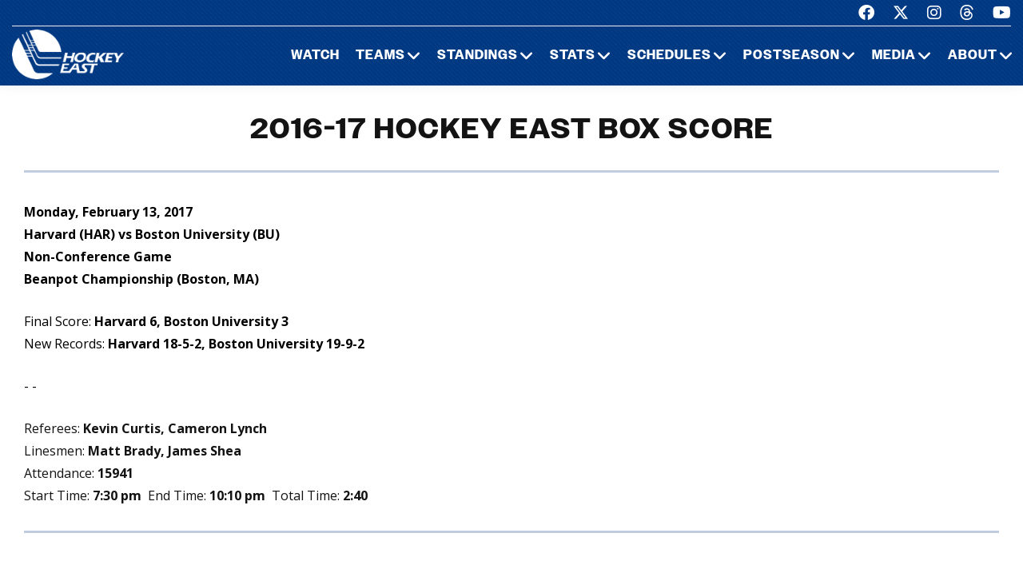

--- FILE ---
content_type: text/html; charset=UTF-8
request_url: https://www.hockeyeastonline.com/stats/mboxes17.php?mbu_har1.f13
body_size: 9057
content:
<!DOCTYPE html>
<html class="wide wow-animation" lang="en">
  <head>
    <!-- Site Title-->
    <title>2016-17 Box Score - Hockey East Association</title>
    <meta name="format-detection" content="telephone=no">
    <meta name="viewport" content="width=device-width, height=device-height, initial-scale=1.0, maximum-scale=1.0, user-scalable=0">
    <meta http-equiv="X-UA-Compatible" content="IE=edge">
    <meta charset="utf-8">
     
	<meta property="og:type" content="website" />
            
    <meta property="og:image" content="/img/logo_men.jpg" />
    
    <meta property="twitter:image" content="/img/logo_men.jpg" />
    
    <meta property="og:description" content="Box Score" />
 
    <meta property="og:title" content="2016-17 Box Score - Hockey East Association" />
	
	<!-- Place favicon.ico in the root directory -->
	 
    <link rel="icon" type="/image/png" sizes="16x16" href="/images/favicon.png">
	
    <!-- Stylesheets-->
    <link rel="stylesheet" type="text/css" href="//fonts.googleapis.com/css2?family=Libre+Franklin:ital,wght@0,200;0,300;0,500;0,600;1,300&amp;display=swap">
    <link rel="stylesheet" href="/css23/bootstrap.css">
    <link rel="stylesheet" href="/css23/style.css">
	<link rel="stylesheet" href="/css23/shared.css">
	
	
	<!-- our project just needs Font Awesome Solid + Brands -->
  <link href="/fa23/css/fontawesome.css" rel="stylesheet">
  <link href="/fa23/css/brands.css" rel="stylesheet">
  <link href="/fa23/css/solid.css" rel="stylesheet">
	
	
	<style>
	 .chsboxtop a  {
	display: none;
}


.chsboxscore img {
	display: none;
}


.chsmobilebox p:nth-child(3) {
	display: none;
}

	 .scoreboard img {
	display: none;
}

</style>
	
	
	<script src="/js/jquery.js"></script>
    <script src="/js/jquery-migrate-1.2.1.js"></script>
   
        <script type="text/javascript">	var heo = {}; heo.team = "hea17m";</script>
 
<script type="text/javascript" src="/Scripts/dynalinkx15m.js"></script>

	
  </head>
  <body>
    <div id="page-loader">
      <div class="cssload-container">
        <div class="cssload-speeding-wheel"></div>
      </div>
    </div>
    <!-- Page-->
    <div class="page">
      <!-- Page header-->

       <header class="page-header">
        <!-- RD Navbar-->
        <div class="rd-navbar-wrap">
          <nav class="rd-navbar rd-navbar-default novi-bg novi-bg-img" data-layout="rd-navbar-fixed" data-sm-layout="rd-navbar-fixed" data-sm-device-layout="rd-navbar-fixed" data-md-layout="rd-navbar-fixed" data-md-device-layout="rd-navbar-fixed" data-lg-device-layout="rd-navbar-fixed" data-xl-device-layout="rd-navbar-static" data-xxl-device-layout="rd-navbar-static" data-lg-layout="rd-navbar-fixed" data-xl-layout="rd-navbar-static" data-xxl-layout="rd-navbar-static" data-stick-up-clone="false" data-sm-stick-up="true" data-md-stick-up="true" data-lg-stick-up="true" data-xl-stick-up="true" data-xxl-stick-up="true" data-lg-stick-up-offset="120px" data-xl-stick-up-offset="35px" data-xxl-stick-up-offset="35px">
            <!-- RD Navbar Top Panel-->
            <div class="rd-navbar-top-panel rd-navbar-search-wrap">
              <div class="rd-navbar-top-panel__main">
                <div class="rd-navbar-top-panel__toggle rd-navbar-fixed__element-1 rd-navbar-static--hidden" data-rd-navbar-toggle=".rd-navbar-top-panel__main"><span></span></div>
                <div class="rd-navbar-top-panel__content">
                  <div class="rd-navbar-top-panel__left">
                    <p>&nbsp;</p>
                  </div>
                  <div class="rd-navbar-top-panel__right">
                    <ul class="rd-navbar-items-list">
                      <li>
                        <ul class="list-inline-sm">
                          <li><a class="icon novi-icon icon-sm icon-primary fa-brands fa-facebook" href="https://www.facebook.com/HockeyEast"></a></li>
                          <li><a class="icon novi-icon icon-sm icon-primary fa-brands fa-x-twitter" href="http://twitter.com/hockey_east"></a></li>
                          <li><a class="icon novi-icon icon-sm icon-primary fa-brands fa-instagram" href="https://www.instagram.com/hockey_east/"></a></li>
						  <li><a class="icon novi-icon icon-sm icon-primary fa-brands fa-threads" href="https://www.threads.net/@hockey_east"></a></li>
                          <li><a class="icon novi-icon icon-sm icon-primary fa-brands fa-youtube" href="http://www.youtube.com/user/hockeyeastonline"></a></li>
                        </ul>
                      </li>
                    </ul>
                  </div>
                </div>
              </div>
            </div>
            <div class="rd-navbar-inner">
              <!-- RD Navbar Panel-->
              <div class="rd-navbar-panel">
                <button class="rd-navbar-toggle" data-rd-navbar-toggle=".rd-navbar-nav-wrap"><span></span></button>
                <!-- RD Navbar Brand-->
                <div class="rd-navbar-brand">
                  <!-- Brand--><a class="brand" href="/index.php"><img class="brand-logo-dark" src="/images/design23/healogo-300-white.png" alt="Hockey East" width="140"/><img class="brand-logo-light" src="/images/design23/healogo-300-white.png" alt="Hockey East" width="140"/></a>
                </div>
              </div>
              <!-- RD Navbar Nav-->
              <div class="rd-navbar-nav-wrap">
                <ul class="rd-navbar-nav">

                  <li class="rd-nav-item"><a class="rd-nav-link" href="/media/watch-hockey-east-games.php">Watch</a>
                  </li>
				  
                  <li class="rd-nav-item"><a class="rd-nav-link" href="/menu/teams.php">Teams</a>
                    <ul class="rd-menu rd-navbar-megamenu">
                      <li class="rd-megamenu-item">
                        <p class="rd-megamenu-header">MEN'S LEAGUE</p>
                        <ul class="rd-megamenu-list">
                          <li class="rd-megamenu-list-item"><a class="rd-megamenu-list-link" href="/men/hockey-east/contact-mens-coaches.php">CONTACT MEN'S COACHES</a></li>
                          <li class="rd-megamenu-list-item"><a class="rd-megamenu-list-link" href="/men/boston-college/index.php">BOSTON COLLEGE</a></li>
                          <li class="rd-megamenu-list-item"><a class="rd-megamenu-list-link" href="/men/boston-university/index.php">BOSTON UNIVERSITY</a></li>
                          <li class="rd-megamenu-list-item"><a class="rd-megamenu-list-link" href="/men/uconn/index.php">UCONN</a></li>
                          <li class="rd-megamenu-list-item"><a class="rd-megamenu-list-link" href="/men/maine/index.php">MAINE</a></li>
						  <li class="rd-megamenu-list-item"><a class="rd-megamenu-list-link" href="/men/massachusetts/index.php">MASSACHUSETTS</a></li>
						  <li class="rd-megamenu-list-item"><a class="rd-megamenu-list-link" href="/men/umass-lowell/index.php">UMASS LOWELL</a></li>
						  <li class="rd-megamenu-list-item"><a class="rd-megamenu-list-link" href="/men/merrimack/index.php">MERRIMACK</a></li>
						  <li class="rd-megamenu-list-item"><a class="rd-megamenu-list-link" href="/men/new-hampshire/index.php">NEW HAMPSHIRE</a></li>
						  <li class="rd-megamenu-list-item"><a class="rd-megamenu-list-link" href="/men/northeastern/index.php">NORTHEASTERN</a></li>
						  <li class="rd-megamenu-list-item"><a class="rd-megamenu-list-link" href="/men/providence/index.php">PROVIDENCE</a></li>
						  <li class="rd-megamenu-list-item"><a class="rd-megamenu-list-link" href="/men/vermont/index.php">VERMONT</a></li>
                        </ul>
                      </li>
                      <li class="rd-megamenu-item">
                        <p class="rd-megamenu-header">WOMEN'S LEAGUE</p>
                        <ul class="rd-megamenu-list">
                          <li class="rd-megamenu-list-item"><a class="rd-megamenu-list-link" href="/women/hockey-east/contact-womens-coaches.php">CONTACT WOMEN'S COACHES</a></li>
                          <li class="rd-megamenu-list-item"><a class="rd-megamenu-list-link" href="/women/boston-college/index.php">BOSTON COLLEGE</a></li>
                          <li class="rd-megamenu-list-item"><a class="rd-megamenu-list-link" href="/women/boston-university/index.php">BOSTON UNIVERSITY</a></li>
                          <li class="rd-megamenu-list-item"><a class="rd-megamenu-list-link" href="/women/uconn/index.php">UCONN</a></li>
						  <li class="rd-megamenu-list-item"><a class="rd-megamenu-list-link" href="/women/holy-cross/index.php">HOLY CROSS</a></li>
                          <li class="rd-megamenu-list-item"><a class="rd-megamenu-list-link" href="/women/maine/index.php">MAINE</a></li>
						  <li class="rd-megamenu-list-item"><a class="rd-megamenu-list-link" href="/women/merrimack/index.php">MERRIMACK</a></li>
						  <li class="rd-megamenu-list-item"><a class="rd-megamenu-list-link" href="/women/new-hampshire/index.php">NEW HAMPSHIRE</a></li>
						  <li class="rd-megamenu-list-item"><a class="rd-megamenu-list-link" href="/women/northeastern/index.php">NORTHEASTERN</a></li>
						  <li class="rd-megamenu-list-item"><a class="rd-megamenu-list-link" href="/women/providence/index.php">PROVIDENCE</a></li>
						  <li class="rd-megamenu-list-item"><a class="rd-megamenu-list-link" href="/women/vermont/index.php">VERMONT</a></li>
                        </ul>
                      </li>
                    </ul>
                  </li>
                  <li class="rd-nav-item"><a class="rd-nav-link" href="/menu/standings.php">Standings</a>
                    <ul class="rd-menu rd-navbar-megamenu">
                      <li class="rd-megamenu-item">
                        <p class="rd-megamenu-header">MEN'S LEAGUE</p>
                        <ul class="rd-megamenu-list">
                          <li class="rd-megamenu-list-item"><a class="rd-megamenu-list-link" href="/men/standings/index.php">MEN'S STANDINGS</a></li>
                          <li class="rd-megamenu-list-item"><a class="rd-megamenu-list-link" href="/men/against-the-rest.php">MEN'S AGAINST THE REST</a></li>
                        </ul>
                      </li>
                      <li class="rd-megamenu-item">
                        <p class="rd-megamenu-header">WOMEN'S LEAGUE</p>
                        <ul class="rd-megamenu-list">
                          <li class="rd-megamenu-list-item"><a class="rd-megamenu-list-link" href="/women/standings/index.php">WOMEN'S STANDINGS</a></li>
                          <li class="rd-megamenu-list-item"><a class="rd-megamenu-list-link" href="/women/against-the-rest.php">WOMEN'S AGAINST THE REST</a></li>
                        </ul>
                      </li>
					  <li class="rd-megamenu-item">
                        <p class="rd-megamenu-header">NATIONAL</p>
                        <ul class="rd-megamenu-list">
                          <li class="rd-megamenu-list-item"><a class="rd-megamenu-list-link" href="/men/national-polls.php">MEN'S NATIONAL POLLS</a></li>
                          <li class="rd-megamenu-list-item"><a class="rd-megamenu-list-link" href="/women/national-polls.php">WOMEN'S NATIONAL POLLS</a></li>
                        </ul>
                      </li>
                    </ul>
                  </li>
                  <li class="rd-nav-item"><a class="rd-nav-link" href="/menu/statistics.php">Stats</a>
                    <ul class="rd-menu rd-navbar-megamenu">
                      <li class="rd-megamenu-item">
                        <p class="rd-megamenu-header">HOCKEY EAST STATS</p>
                        <ul class="rd-megamenu-list">
                          <li class="rd-megamenu-list-item"><a class="rd-megamenu-list-link" href="/men/statistics/index.php">MEN'S STATISTICS</a></li>
                          <li class="rd-megamenu-list-item"><a class="rd-megamenu-list-link" href="/women/statistics/index.php">WOMEN'S STATISTICS</a></li>
                        </ul>
                      </li>
                      <li class="rd-megamenu-item">
                        <p class="rd-megamenu-header">MEN'S TEAM STATS</p>
                        <ul class="rd-megamenu-list">
                          <li class="rd-megamenu-list-item"><a class="rd-megamenu-list-link" href="/men/boston-college/2025-26-statistics.php">BOSTON COLLEGE</a></li>
                          <li class="rd-megamenu-list-item"><a class="rd-megamenu-list-link" href="/men/boston-university/2025-26-statistics.php">BOSTON UNIVERSITY</a></li>
                          <li class="rd-megamenu-list-item"><a class="rd-megamenu-list-link" href="/men/uconn/2025-26-statistics.php">UCONN</a></li>
                          <li class="rd-megamenu-list-item"><a class="rd-megamenu-list-link" href="/men/maine/2025-26-statistics.php">MAINE</a></li>
						  <li class="rd-megamenu-list-item"><a class="rd-megamenu-list-link" href="/men/massachusetts/2025-26-statistics.php">MASSACHUSETTS</a></li>
						  <li class="rd-megamenu-list-item"><a class="rd-megamenu-list-link" href="/men/umass-lowell/2025-26-statistics.php">UMASS LOWELL</a></li>
						  <li class="rd-megamenu-list-item"><a class="rd-megamenu-list-link" href="/men/merrimack/2025-26-statistics.php">MERRIMACK</a></li>
						  <li class="rd-megamenu-list-item"><a class="rd-megamenu-list-link" href="/men/new-hampshire/2025-26-statistics.php">NEW HAMPSHIRE</a></li>
						  <li class="rd-megamenu-list-item"><a class="rd-megamenu-list-link" href="/men/northeastern/2025-26-statistics.php">NORTHEASTERN</a></li>
						  <li class="rd-megamenu-list-item"><a class="rd-megamenu-list-link" href="/men/providence/2025-26-statistics.php">PROVIDENCE</a></li>
						  <li class="rd-megamenu-list-item"><a class="rd-megamenu-list-link" href="/men/vermont/2025-26-statistics.php">VERMONT</a></li>
                        </ul>
                      </li>
                      <li class="rd-megamenu-item">
                        <p class="rd-megamenu-header">WOMEN'S TEAM STATS</p>
                        <ul class="rd-megamenu-list">
                          <li class="rd-megamenu-list-item"><a class="rd-megamenu-list-link" href="/women/boston-college/2025-26-statistics.php">BOSTON COLLEGE</a></li>
                          <li class="rd-megamenu-list-item"><a class="rd-megamenu-list-link" href="/women/boston-university/2025-26-statistics.php">BOSTON UNIVERSITY</a></li>
                          <li class="rd-megamenu-list-item"><a class="rd-megamenu-list-link" href="/women/uconn/2025-26-statistics.php">UCONN</a></li>
						  <li class="rd-megamenu-list-item"><a class="rd-megamenu-list-link" href="/women/holy-cross/2025-26-statistics.php">HOLY CROSS</a></li>
                          <li class="rd-megamenu-list-item"><a class="rd-megamenu-list-link" href="/women/maine/2025-26-statistics.php">MAINE</a></li>
						  <li class="rd-megamenu-list-item"><a class="rd-megamenu-list-link" href="/women/merrimack/2025-26-statistics.php">MERRIMACK</a></li>
						  <li class="rd-megamenu-list-item"><a class="rd-megamenu-list-link" href="/women/new-hampshire/2025-26-statistics.php">NEW HAMPSHIRE</a></li>
						  <li class="rd-megamenu-list-item"><a class="rd-megamenu-list-link" href="/women/northeastern/2025-26-statistics.php">NORTHEASTERN</a></li>
						  <li class="rd-megamenu-list-item"><a class="rd-megamenu-list-link" href="/women/providence/2025-26-statistics.php">PROVIDENCE</a></li>
						  <li class="rd-megamenu-list-item"><a class="rd-megamenu-list-link" href="/women/vermont/2025-26-statistics.php">VERMONT</a></li>
                        </ul>
                      </li>
                    </ul>
                  </li>
                  <li class="rd-nav-item"><a class="rd-nav-link" href="/menu/schedules.php">Schedules</a>
                    <ul class="rd-menu rd-navbar-megamenu">
                      <li class="rd-megamenu-item">
                        <p class="rd-megamenu-header">HOCKEY EAST SCHEDULES</p>
                        <ul class="rd-megamenu-list">
                          <li class="rd-megamenu-list-item"><a class="rd-megamenu-list-link" href="/men/schedule/index.php">MEN'S COMPOSITE</a></li>
						  <li class="rd-megamenu-list-item"><a class="rd-megamenu-list-link" href="/men/schedule/weekly.php">MEN'S WEEKLY SCHEDULE</a></li>
						  <li class="rd-megamenu-list-item"><a class="rd-megamenu-list-link" href="/men/gameday/index.php">MEN'S GAMEDAY/SCOREBOARD</a></li>
						  <li class="rd-megamenu-list-item"><a class="rd-megamenu-list-link" href="/men/schedule/national-scoreboard.php">MEN'S NATIONAL SCOREBOARD</a></li>
                          <li class="rd-megamenu-list-item"><a class="rd-megamenu-list-link" href="/women/schedule/index.php">WOMEN'S COMPOSITE</a></li>
						  <li class="rd-megamenu-list-item"><a class="rd-megamenu-list-link" href="/women/schedule/weekly.php">WOMEN'S WEEKLY SCHEDULE</a></li>
						  <li class="rd-megamenu-list-item"><a class="rd-megamenu-list-link" href="/women/gameday/index.php">WOMEN'S GAMEDAY/SCOREBOARD</a></li>
						  <li class="rd-megamenu-list-item"><a class="rd-megamenu-list-link" href="/women/schedule/national-scoreboard.php">WOMEN'S NATIONAL SCOREBOARD</a></li>
                        </ul>
                      </li>
                      <li class="rd-megamenu-item">
                        <p class="rd-megamenu-header">MEN'S TEAM SCHEDULES</p>
                        <ul class="rd-megamenu-list">
                          <li class="rd-megamenu-list-item"><a class="rd-megamenu-list-link" href="/men/boston-college/2025-26-schedule.php">BOSTON COLLEGE</a></li>
                          <li class="rd-megamenu-list-item"><a class="rd-megamenu-list-link" href="/men/boston-university/2025-26-schedule.php">BOSTON UNIVERSITY</a></li>
                          <li class="rd-megamenu-list-item"><a class="rd-megamenu-list-link" href="/men/uconn/2025-26-schedule.php">UCONN</a></li>
                          <li class="rd-megamenu-list-item"><a class="rd-megamenu-list-link" href="/men/maine/2025-26-schedule.php">MAINE</a></li>
						  <li class="rd-megamenu-list-item"><a class="rd-megamenu-list-link" href="/men/massachusetts/2025-26-schedule.php">MASSACHUSETTS</a></li>
						  <li class="rd-megamenu-list-item"><a class="rd-megamenu-list-link" href="/men/umass-lowell/2025-26-schedule.php">UMASS LOWELL</a></li>
						  <li class="rd-megamenu-list-item"><a class="rd-megamenu-list-link" href="/men/merrimack/2025-26-schedule.php">MERRIMACK</a></li>
						  <li class="rd-megamenu-list-item"><a class="rd-megamenu-list-link" href="/men/new-hampshire/2025-26-schedule.php">NEW HAMPSHIRE</a></li>
						  <li class="rd-megamenu-list-item"><a class="rd-megamenu-list-link" href="/men/northeastern/2025-26-schedule.php">NORTHEASTERN</a></li>
						  <li class="rd-megamenu-list-item"><a class="rd-megamenu-list-link" href="/men/providence/2025-26-schedule.php">PROVIDENCE</a></li>
						  <li class="rd-megamenu-list-item"><a class="rd-megamenu-list-link" href="/men/vermont/2025-26-schedule.php">VERMONT</a></li>
                        </ul>
                      </li>
                      <li class="rd-megamenu-item">
                        <p class="rd-megamenu-header">WOMEN'S TEAM SCHEDULES</p>
                        <ul class="rd-megamenu-list">
                          <li class="rd-megamenu-list-item"><a class="rd-megamenu-list-link" href="/women/boston-college/2025-26-schedule.php">BOSTON COLLEGE</a></li>
                          <li class="rd-megamenu-list-item"><a class="rd-megamenu-list-link" href="/women/boston-university/2025-26-schedule.php">BOSTON UNIVERSITY</a></li>
                          <li class="rd-megamenu-list-item"><a class="rd-megamenu-list-link" href="/women/uconn/2025-26-schedule.php">UCONN</a></li>
						  <li class="rd-megamenu-list-item"><a class="rd-megamenu-list-link" href="/women/holy-cross/2025-26-schedule.php">HOLY CROSS</a></li>
                          <li class="rd-megamenu-list-item"><a class="rd-megamenu-list-link" href="/women/maine/2025-26-schedule.php">MAINE</a></li>
						  <li class="rd-megamenu-list-item"><a class="rd-megamenu-list-link" href="/women/merrimack/2025-26-schedule.php">MERRIMACK</a></li>
						  <li class="rd-megamenu-list-item"><a class="rd-megamenu-list-link" href="/women/new-hampshire/2025-26-schedule.php">NEW HAMPSHIRE</a></li>
						  <li class="rd-megamenu-list-item"><a class="rd-megamenu-list-link" href="/women/northeastern/2025-26-schedule.php">NORTHEASTERN</a></li>
						  <li class="rd-megamenu-list-item"><a class="rd-megamenu-list-link" href="/women/providence/2025-26-schedule.php">PROVIDENCE</a></li>
						  <li class="rd-megamenu-list-item"><a class="rd-megamenu-list-link" href="/women/vermont/2025-26-schedule.php">VERMONT</a></li>
                        </ul>
                      </li>
                    </ul>
                  </li>
                  <li class="rd-nav-item"><a class="rd-nav-link" href="/menu/postseason.php">Postseason</a>
                    <ul class="rd-menu rd-navbar-megamenu">
                      <li class="rd-megamenu-item">
                        <p class="rd-megamenu-header">MEN'S POSTSEASON</p>
                        <ul class="rd-megamenu-list">
                          <li class="rd-megamenu-list-item"><a class="rd-megamenu-list-link" href="/men/hockey-east-tournament/index.php">HOCKEY EAST TOURNAMENT HOME PAGE</a></li>
                          <li class="rd-megamenu-list-item"><a class="rd-megamenu-list-link" href="/men/hockey-east-tournament/tournament-history.php">HOCKEY EAST TOURNAMENT HISTORY</a></li>
                          <li class="rd-megamenu-list-item"><a class="rd-megamenu-list-link" href="/men/hockey-east-tournament/tournament-records.php">HOCKEY EAST TOURNAMENT RECORDS</a></li>
                          <li class="rd-megamenu-list-item"><a class="rd-megamenu-list-link" href="/men/hockey-east-tournament/hockey-east-and-the-ncaa-tournament.php">HOCKEY EAST AND THE NCAA TOURNAMENT</a></li>
                        </ul>
                      </li>
                      <li class="rd-megamenu-item">
                        <p class="rd-megamenu-header">WOMEN'S POSTSEASON</p>
                        <ul class="rd-megamenu-list">
                          <li class="rd-megamenu-list-item"><a class="rd-megamenu-list-link" href="/women/hockey-east-tournament/index.php">HOCKEY EAST TOURNAMENT HOME PAGE</a></li>
                          <li class="rd-megamenu-list-item"><a class="rd-megamenu-list-link" href="/women/hockey-east-tournament/tournament-history.php">HOCKEY EAST TOURNAMENT HISTORY</a></li>
                          <li class="rd-megamenu-list-item"><a class="rd-megamenu-list-link" href="/women/hockey-east-tournament/tournament-records.php">HOCKEY EAST TOURNAMENT RECORDS</a></li>
                          <li class="rd-megamenu-list-item"><a class="rd-megamenu-list-link" href="/women/hockey-east-tournament/hockey-east-and-the-ncaa-tournament.php">HOCKEY EAST AND THE NCAA TOURNAMENT</a></li>
                        </ul>
                      </li>
                    </ul>
                  </li>
                 <li class="rd-nav-item"><a class="rd-nav-link" href="/menu/media.php">Media</a>
                    <ul class="rd-menu rd-navbar-dropdown">
                      <li class="rd-dropdown-item"><a class="rd-dropdown-link" href="/media/index.php">PRESS RELEASES</a>
                      </li>
					  <li class="rd-dropdown-item"><a class="rd-dropdown-link" href="https://www.youtube.com/playlist?list=PLnWPlhWRp7QvHqkAALVXZuAn7rW9WuhxE">THIS WEEK IN HOCKEY EAST</a>
                      </li>
					  <li class="rd-dropdown-item"><a class="rd-dropdown-link" href="https://www.youtube.com/playlist?list=PLnWPlhWRp7QvHqkAALVXZuAn7rW9WuhxE">PLAYS OF THE WEEK</a>
                      </li>
					  <li class="rd-dropdown-item"><a class="rd-dropdown-link" href="https://issuu.com/hockeyeast/docs/hemagpagesfinal">HOCKEY EAST MAGAZINE</a>
                      </li>
                      <li class="rd-dropdown-item"><a class="rd-dropdown-link" href="/men/media/media-guide.php">MEN'S MEDIA GUIDE</a>
                      </li>
                      <li class="rd-dropdown-item"><a class="rd-dropdown-link" href="/women/media/media-guide.php">WOMEN'S MEDIA GUIDE</a>
                      </li>
                    </ul>
                  </li>
                  <li class="rd-nav-item"><a class="rd-nav-link" href="/menu/about.php">About</a>
                    <ul class="rd-menu rd-navbar-dropdown">
                      <li class="rd-dropdown-item"><a class="rd-dropdown-link" href="/men/hockey-east/index.php">ABOUT THE HOCKEY EAST MEN'S LEAGUE</a>
                      </li>
                      <li class="rd-dropdown-item"><a class="rd-dropdown-link" href="/women/hockey-east/index.php">ABOUT THE HOCKEY EAST WOMEN'S LEAGUE</a>
                      </li>
					  <li class="rd-dropdown-item"><a class="rd-dropdown-link" href="/hockey-east/commissioner-metcalf.php">COMMISSIONER METCALF</a>
                      </li>
					  <li class="rd-dropdown-item"><a class="rd-dropdown-link" href="/hockey-east/hockey-east-staff.php">HOCKEY EAST STAFF</a>
                      </li>
					  <li class="rd-dropdown-item"><a class="rd-dropdown-link" href="/men/hockey-east/history-and-records.php">MEN'S HISTORY AND RECORDS</a>
                      </li>
					  <li class="rd-dropdown-item"><a class="rd-dropdown-link" href="/women/hockey-east/history-and-records.php">WOMEN'S HISTORY AND RECORDS</a>
                      </li>
					  <li class="rd-dropdown-item"><a class="rd-dropdown-link" href="/hockey-east/partners-and-sponsors.php">PARTNERS AND SPONSORS</a>
                      </li>
					  <li class="rd-dropdown-item"><a class="rd-dropdown-link" href="/pdf/hockey-east-strategic-plan.pdf">STRATEGIC PLAN (.PDF)</a>
                      </li>

                    </ul>
                  </li>
 

                </ul>
              </div>
            </div>
          </nav>
        </div>
      </header>

 

 


<!-- Standings Section-->
      <section>
	  <main>
        <div class="container">
            <div class="s-row">
                <div class="s-col mt-30 mb-30">
                    <div class="s-row s-row-1 main-section">

                        

<div class="col-12s main-content">

                        <div class="center-title">2016-17 Hockey East Box Score<hr></div>
						

 
		            <div class="chsboxscore">
        <!--Status: OK-->
<IMG ALIGN=RIGHT SRC="http://www.collegehockeystats.net/img120/1617/bu_120.gif" HEIGHT=120 WIDTH=120>
<IMG ALIGN=RIGHT SRC="http://www.collegehockeystats.net/img120/1617/har120.gif" HEIGHT=120 WIDTH=120>
<div class="chsboxtop">
<B>Monday,&nbsp;February&nbsp;13,&nbsp;2017<BR>
Harvard (HAR) vs Boston University (BU)<BR>
Non-Conference Game<BR>
Beanpot&nbsp;Championship&nbsp;(Boston,&nbsp;MA)<BR>
</B>
<P class="chsscore">Final Score: <B>Harvard 6, Boston University 3</B><BR>
New Records: <B>Harvard 18-5-2, Boston University 19-9-2</B><BR><P><strong><a href="/men/recaps17.php?mbu_har1.f13">Recap</a></strong> -
<strong><a href="/men/tboxes17.php?mbu_har1.f13">Text Box</a></strong> -
<strong><a target="_blank" href="http://www.collegehockeystats.net/1617/gamesheet/mbu_har1.f13">Game Sheet</a> </strong></p>
</div>
<P>Referees: <B>Kevin Curtis, Cameron Lynch</B><BR>
Linesmen: <B>Matt Brady, James Shea</B><BR>
Attendance: <B>15941</B><BR>
Start Time: <B>7:30  pm</B>&nbsp&nbsp;End Time: <B>10:10  pm</B>&nbsp&nbsp;Total Time: <B>2:40</B>
<BR CLEAR=ALL>
<HR SIZE=3 NOSHADE WIDTH="100%">
<BR>
<TABLE BORDER=0 CELLSPACING=0 CELLPADDING=2 WIDTH="100%" class="chsboxscore">
<tr class="chsbox10">
<td><b><i>&nbsp;Score&nbsp;By&nbsp;Periods&nbsp;</i></b></td>
<td align=center width=40><b><i>1st</i></b></td>
<td align=center width=40><b><i>2nd</i></b></td>
<td align=center width=40><b><i>3rd</i></b></td>
<td align=center width=40><b><i>Final</i></b></td>
<td width=30>&nbsp;</td>
<td align=center colspan=5>
<b><i>Power&nbsp;Plays</i></b></td>
</tr>
<tr>
<td><b>&nbsp;Harvard&nbsp;</b></td>
<td align=center width=40>1</td>
<td align=center width=40>2</td>
<td align=center width=40>3</td>
<td align=center width=40><b>6</b></td>
<td>&nbsp;</td>
<td><b>&nbsp;Harvard&nbsp;</b></td>
<td ALIGN=RIGHT>
<b>2</b></td>
<td ALIGN=CENTER>
<b>/</b></td>
<td>
<b>5</b></td>
<td ALIGN=RIGHT>
<b>(.400)</b>&nbsp;</td>
</tr>
<tr>
<td><b>&nbsp;Boston&nbsp;University&nbsp;</b></td>
<td align=center width=40>0</td>
<td align=center width=40>2</td>
<td align=center width=40>1</td>
<td align=center width=40><b>3</b></td>
<td>&nbsp;</td>
<td><b>&nbsp;Boston&nbsp;University&nbsp;</b></td>
<td ALIGN=RIGHT>
<b>1</b></td>
<td ALIGN=CENTER>
<b>/</b></td>
<td>
<b>3</b></td>
<td ALIGN=RIGHT>
<b>(.333)</b>&nbsp;</td>
</tr>
<tr>
<td colspan=11>&nbsp;</td>
</tr>
<tr class="chsbox10">
<td><b><i>&nbsp;Shots&nbsp;On&nbsp;Goal&nbsp;</i></b></td>
<td align=center width=40><b><i>1st</i></b></td>
<td align=center width=40><b><i>2nd</i></b></td>
<td align=center width=40><b><i>3rd</i></b></td>
<td align=center width=40><b><i>Total</i></b></td>
<td width=30>&nbsp;</td>
<td align=center colspan=4>
<b><i>Penalties/Minutes</i></b></td>
<td align=right>
<b><i>SHGF&nbsp;</i></b></td>
</tr>
<tr>
<td><b>&nbsp;Harvard&nbsp;</b></td>
<td align=center width=40>18</td>
<td align=center width=40>12</td>
<td align=center width=40>16</td>
<td align=center width=40><b>46</b></td>
<td>&nbsp;</td>
<td><b>&nbsp;Harvard&nbsp;</b></td>
<td ALIGN=RIGHT>
<b>3</b></td>
<td ALIGN=CENTER>
<b>/</b></td>
<td>
<b>6</b></td>
<td ALIGN=RIGHT>
<b>0</b>&nbsp;</td>
</tr>
<tr>
<td><b>&nbsp;Boston&nbsp;University&nbsp;</b></td>
<td align=center width=40>2</td>
<td align=center width=40>8</td>
<td align=center width=40>7</td>
<td align=center width=40><b>17</b></td>
<td>&nbsp;</td>
<td><b>&nbsp;Boston&nbsp;University&nbsp;</b></td>
<td ALIGN=RIGHT>
<b>5</b></td>
<td ALIGN=CENTER>
<b>/</b></td>
<td>
<b>10</b></td>
<td ALIGN=RIGHT>
<b>0</b>&nbsp;</td>
</tr>
</TABLE>
<BR>
<HR SIZE=3 NOSHADE WIDTH="100%">
<BR>
<TABLE BORDER=0 CELLSPACING=0 CELLPADDING=2 WIDTH="100%" class="chsboxtext">
<tr class="chsbox10">
<td align=center colspan=17><b><i>
Harvard Lineup</i></b></td></tr>
<tr valign=bottom>
<td><b>LW</b></td>
<td align=right><b>16</b></td>
<td><b>Ryan&nbsp;Donato&nbsp;</b></td>
<td>1-0-1</td>
<td align=right>&nbsp;3/+1</td>
<td width=20>&nbsp;</td>
<td><b>C</b></td>
<td align=right><b>14</b></td>
<td><b>Alexander&nbsp;Kerfoot&nbsp;</b></td>
<td>1-0-1</td>
<td align=right>&nbsp;7/+2</td>
<td width=20>&nbsp;</td>
<td><b>RW</b></td>
<td align=right><b>77</b></td>
<td><b>Lewis&nbsp;Zerter-Gossage&nbsp;</b></td>
<td>0-0-0</td>
<td align=right>&nbsp;2/+1</td>
</tr>
<tr valign=bottom>
<td>LW</td>
<td align=right>9</td>
<td>Luke&nbsp;Esposito&nbsp;</td>
<td>1-0-1</td>
<td align=right>&nbsp;5/+2</td>
<td width=20>&nbsp;</td>
<td>C</td>
<td align=right>17</td>
<td>Sean&nbsp;Malone&nbsp;</td>
<td>0-2-2</td>
<td align=right>&nbsp;4/+1</td>
<td width=20>&nbsp;</td>
<td>RW</td>
<td align=right>2</td>
<td>Tyler&nbsp;Moy&nbsp;</td>
<td>0-2-2</td>
<td align=right>&nbsp;3/+1</td>
</tr>
<tr valign=bottom>
<td>LW</td>
<td align=right>72</td>
<td>Phil&nbsp;Zielonka&nbsp;</td>
<td>0-1-1</td>
<td align=right>&nbsp;5/E</td>
<td width=20>&nbsp;</td>
<td>C</td>
<td align=right>19</td>
<td>Jake&nbsp;Horton&nbsp;</td>
<td>0-0-0</td>
<td align=right>&nbsp;2/-2</td>
<td width=20>&nbsp;</td>
<td>RW</td>
<td align=right>13</td>
<td>Nathan&nbsp;Krusko&nbsp;</td>
<td>2-1-3</td>
<td align=right>&nbsp;5/E</td>
</tr>
<tr valign=bottom>
<td>LW</td>
<td align=right>22</td>
<td>Devin&nbsp;Tringale&nbsp;</td>
<td>0-0-0</td>
<td align=right>&nbsp;1/E</td>
<td width=20>&nbsp;</td>
<td>C</td>
<td align=right>11</td>
<td>Ty&nbsp;Pelton-Byce&nbsp;</td>
<td>0-0-0</td>
<td align=right>&nbsp;0/E</td>
<td width=20>&nbsp;</td>
<td>RW</td>
<td align=right>44</td>
<td>Michael&nbsp;Floodstrand&nbsp;</td>
<td>0-0-0</td>
<td align=right>&nbsp;1/E</td>
</tr>
<tr valign=bottom>
<td><b>LD</b></td>
<td align=right><b>25</b></td>
<td><b>Wiley&nbsp;Sherman&nbsp;</b></td>
<td>0-0-0</td>
<td align=right>&nbsp;1/E</td>
<td width=20>&nbsp;</td>
<td><b>RD</b></td>
<td align=right><b>12</b></td>
<td><b>John&nbsp;Marino&nbsp;</b></td>
<td>0-1-1</td>
<td align=right>&nbsp;2/+1</td>
<td width=20>&nbsp;</td>
<td>G</td>
<td align=right>1</td>
<td>Sihak&nbsp;Lee&nbsp;</td>
<td>DNP</td>
<td></td></tr>
<tr valign=bottom>
<td>LD</td>
<td align=right>26</td>
<td>Jacob&nbsp;Olson&nbsp;</td>
<td>0-0-0</td>
<td align=right>&nbsp;0/-1</td>
<td width=20>&nbsp;</td>
<td>RD</td>
<td align=right>18</td>
<td>Adam&nbsp;Fox&nbsp;</td>
<td>1-1-2</td>
<td align=right>&nbsp;2/E</td>
<td width=20>&nbsp;</td>
<td><b>G</b></td>
<td align=right><b>31</b></td>
<td><b>Merrick&nbsp;Madsen&nbsp;</b></td>
<td>0-0-0</td>
<td align=right>&nbsp;0</td>
</tr>
<tr valign=bottom>
<td>LD</td>
<td align=right>27</td>
<td>Viktor&nbsp;Dombrovskiy&nbsp;</td>
<td>0-0-0</td>
<td align=right>&nbsp;1/+1</td>
<td width=20>&nbsp;</td>
<td>RD</td>
<td align=right>5</td>
<td>Clay&nbsp;Anderson&nbsp;</td>
<td>0-2-2</td>
<td align=right>&nbsp;2/+3</td>
<td width=20>&nbsp;</td>
<td>G</td>
<td align=right>32</td>
<td>Cameron&nbsp;Gornet&nbsp;</td>
<td>DNP</td>
<td></td></tr>
<tr><td colspan=17>&nbsp;</td></tr>
<tr class="chsbox10">
<td align=center colspan=17><b><i>
Boston University Lineup</i></b></td></tr>
<tr valign=bottom>
<td><b>LW</b></td>
<td align=right><b>18</b></td>
<td><b>Jordan&nbsp;Greenway&nbsp;</b></td>
<td>0-0-0</td>
<td align=right>&nbsp;2/+1</td>
<td width=20>&nbsp;</td>
<td><b>C</b></td>
<td align=right><b>19</b></td>
<td><b>Clayton&nbsp;Keller&nbsp;</b></td>
<td>2-0-2</td>
<td align=right>&nbsp;4/+1</td>
<td width=20>&nbsp;</td>
<td><b>RW</b></td>
<td align=right><b>14</b></td>
<td><b>Bobo&nbsp;Carpenter&nbsp;</b></td>
<td>0-1-1</td>
<td align=right>&nbsp;3/+1</td>
</tr>
<tr valign=bottom>
<td>LW</td>
<td align=right>21</td>
<td>Patrick&nbsp;Harper&nbsp;</td>
<td>0-0-0</td>
<td align=right>&nbsp;0/-2</td>
<td width=20>&nbsp;</td>
<td>C</td>
<td align=right>23</td>
<td>Jakob&nbsp;Forsbacka&nbsp;Karlsson&nbsp;</td>
<td>0-0-0</td>
<td align=right>&nbsp;1/E</td>
<td width=20>&nbsp;</td>
<td>RW</td>
<td align=right>15</td>
<td>Nick&nbsp;Roberto&nbsp;</td>
<td>0-0-0</td>
<td align=right>&nbsp;3/-2</td>
</tr>
<tr valign=bottom>
<td>LW</td>
<td align=right>9</td>
<td>Kieffer&nbsp;Bellows&nbsp;</td>
<td>1-0-1</td>
<td align=right>&nbsp;1/-2</td>
<td width=20>&nbsp;</td>
<td>C</td>
<td align=right>8</td>
<td>Ryan&nbsp;Cloonan&nbsp;</td>
<td>0-0-0</td>
<td align=right>&nbsp;0/-2</td>
<td width=20>&nbsp;</td>
<td>RW</td>
<td align=right>11</td>
<td>Patrick&nbsp;Curry&nbsp;</td>
<td>0-0-0</td>
<td align=right>&nbsp;0/-2</td>
</tr>
<tr valign=bottom>
<td>LW</td>
<td align=right>12</td>
<td>Chase&nbsp;Phelps&nbsp;</td>
<td>0-0-0</td>
<td align=right>&nbsp;0/E</td>
<td width=20>&nbsp;</td>
<td>C</td>
<td align=right>10</td>
<td>Gabriel&nbsp;Chabot&nbsp;</td>
<td>0-0-0</td>
<td align=right>&nbsp;0/E</td>
<td width=20>&nbsp;</td>
<td>RW</td>
<td align=right>22</td>
<td>Tommy&nbsp;Kelley&nbsp;</td>
<td>0-0-0</td>
<td align=right>&nbsp;0/E</td>
</tr>
<tr valign=bottom>
<td><b>LD</b></td>
<td align=right><b>5</b></td>
<td><b>Chad&nbsp;Krys&nbsp;</b></td>
<td>0-0-0</td>
<td align=right>&nbsp;0/E</td>
<td width=20>&nbsp;</td>
<td><b>RD</b></td>
<td align=right><b>7</b></td>
<td><b>Charlie&nbsp;McAvoy&nbsp;</b></td>
<td>0-0-0</td>
<td align=right>&nbsp;1/E</td>
<td width=20>&nbsp;</td>
<td><b>G</b></td>
<td align=right><b>29</b></td>
<td><b>Jake&nbsp;Oettinger&nbsp;</b></td>
<td>0-0-0</td>
<td align=right>&nbsp;0</td>
</tr>
<tr valign=bottom>
<td>LD</td>
<td align=right>4</td>
<td>Brandon&nbsp;Hickey&nbsp;</td>
<td>0-1-1</td>
<td align=right>&nbsp;1/-1</td>
<td width=20>&nbsp;</td>
<td>RD</td>
<td align=right>17</td>
<td>Dante&nbsp;Fabbro&nbsp;</td>
<td>0-0-0</td>
<td align=right>&nbsp;1/-2</td>
<td width=20>&nbsp;</td>
<td>G</td>
<td align=right>30</td>
<td>Connor&nbsp;LaCouvee&nbsp;</td>
<td>DNP</td>
<td></td></tr>
<tr valign=bottom>
<td>LD</td>
<td align=right>27</td>
<td>Doyle&nbsp;Somerby&nbsp;</td>
<td>0-0-0</td>
<td align=right>&nbsp;0/-1</td>
<td width=20>&nbsp;</td>
<td>RD</td>
<td align=right>16</td>
<td>John&nbsp;MacLeod&nbsp;</td>
<td>0-1-1</td>
<td align=right>&nbsp;0/E</td>
<td width=20>&nbsp;</td>
<td COLSPAN=5></td>
</tr>
</TABLE>
<BR>
<HR SIZE=3 NOSHADE WIDTH="100%">
<BR>
<TABLE BORDER=0 CELLSPACING=0 CELLPADDING=2 WIDTH="100%" class="chsboxtext">
<tr class="chsbox10">
<td colspan=6><b>&nbsp;<i>Goals</i></b></td>
<td>&nbsp;<b><i>Scoring/Penalties</i></b></td>
<td width="100%">&nbsp;</td>
<td ALIGN=RIGHT><b><i>Time</i>&nbsp;</b></td>
</tr>
<tr>
<td COLSPAN=6><HR SIZE=1 NOSHADE WIDTH="100%"></td>
<td>&nbsp;<i><b>1st&nbsp;Period</b>&nbsp;(20:00)</i>&nbsp;</td>
<td COLSPAN=2><HR SIZE=1 NOSHADE WIDTH="100%"></td>
</tr>
<tr>
<td COLSPAN=6></td>
<td COLSPAN=2>&nbsp;BU-1 Jakob&nbsp;Forsbacka&nbsp;Karlsson (2-Boarding) HAR 0x1</td>
<td ALIGN=RIGHT>10:53&nbsp;</td>
</tr>
<tr>
<td COLSPAN=6></td>
<td COLSPAN=2>&nbsp;BU-2 Kieffer&nbsp;Bellows (2-Interference) HAR 1x2</td>
<td ALIGN=RIGHT>13:37&nbsp;</td>
</tr>
<tr>
<td COLSPAN=6></td>
<td COLSPAN=2>&nbsp;BU-3 Charlie&nbsp;McAvoy (2-Boarding) HAR 1x3</td>
<td ALIGN=RIGHT>14:34&nbsp;</td>
</tr>
<tr>
<td><b>&nbsp;HAR&nbsp;</b></td>
<td ALIGN=RIGHT><b>1</b></td>
<td><b>-</b></td>
<td><b>0&nbsp;</b></td>
<td><b>6x4&nbsp;<font color=0000CC>PP</font></b></td>
<td><b></b></td>
<td COLSPAN=2>&nbsp;<b>Nathan&nbsp;Krusko (7) (Sean&nbsp;Malone, Clay&nbsp;Anderson)</b></td>
<td ALIGN=RIGHT><b>15:10&nbsp;</b></td>
</tr>
<tr><td COLSPAN=6></td><td COLSPAN=2>&nbsp;HAR: 13,17,5,9,12,G31&nbsp;&nbsp;&nbsp;BU: 23,4,17,G29</td></tr>
<tr>
<td COLSPAN=6><HR SIZE=1 NOSHADE WIDTH="100%"></td>
<td>&nbsp;<i><b>2nd&nbsp;Period</b>&nbsp;(20:00)</i>&nbsp;</td>
<td COLSPAN=2><HR SIZE=1 NOSHADE WIDTH="100%"></td>
</tr>
<tr>
<td COLSPAN=6></td>
<td COLSPAN=2>&nbsp;HAR-1 Jacob&nbsp;Olson (2-Slashing) BU 1x1</td>
<td ALIGN=RIGHT>0:52&nbsp;</td>
</tr>
<tr>
<td><b>&nbsp;BU&nbsp;</b></td>
<td ALIGN=RIGHT><b>1</b></td>
<td><b>-</b></td>
<td><b>1&nbsp;</b></td>
<td><b>6x5&nbsp;<font color=0000CC>PP</font></b></td>
<td><b></b></td>
<td COLSPAN=2>&nbsp;<b>Kieffer&nbsp;Bellows (5) (Bobo&nbsp;Carpenter, Brandon&nbsp;Hickey)</b></td>
<td ALIGN=RIGHT><b>1:29&nbsp;</b></td>
</tr>
<tr><td COLSPAN=6></td><td COLSPAN=2>&nbsp;BU: 9,14,4,17,21,G29&nbsp;&nbsp;&nbsp;HAR: 9,19,5,25,G31</td></tr>
<tr>
<td><b>&nbsp;BU&nbsp;</b></td>
<td ALIGN=RIGHT><b>2</b></td>
<td><b>-</b></td>
<td><b>1&nbsp;</b></td>
<td><b>6x6</b></td>
<td><b></b></td>
<td COLSPAN=2>&nbsp;<b>Clayton&nbsp;Keller (15) (John&nbsp;MacLeod)</b></td>
<td ALIGN=RIGHT><b>4:22&nbsp;</b></td>
</tr>
<tr><td COLSPAN=6></td><td COLSPAN=2>&nbsp;BU (+): 19,16,27,18,14,G29&nbsp;&nbsp;&nbsp;HAR (-): 72,13,19,26,18,G31</td></tr>
<tr>
<td COLSPAN=6></td>
<td COLSPAN=2>&nbsp;HAR-2 Wiley&nbsp;Sherman (2-Roughing) BU 1x2</td>
<td ALIGN=RIGHT>4:43&nbsp;</td>
</tr>
<tr>
<td><b>&nbsp;HAR&nbsp;</b></td>
<td ALIGN=RIGHT><b>2</b></td>
<td><b>-</b></td>
<td><b>2&nbsp;</b></td>
<td><b>6x6</b></td>
<td><b></b></td>
<td COLSPAN=2>&nbsp;<b>Luke&nbsp;Esposito (9) (Clay&nbsp;Anderson, Sean&nbsp;Malone)</b></td>
<td ALIGN=RIGHT><b>10:46&nbsp;</b></td>
</tr>
<tr><td COLSPAN=6></td><td COLSPAN=2>&nbsp;HAR (+): 9,5,17,27,2,G31&nbsp;&nbsp;&nbsp;BU (-): 18,19,4,17,14,G29</td></tr>
<tr>
<td><b>&nbsp;HAR&nbsp;</b></td>
<td ALIGN=RIGHT><b>3</b></td>
<td><b>-</b></td>
<td><b>2&nbsp;</b></td>
<td><b>6x6</b></td>
<td><b></b></td>
<td COLSPAN=2>&nbsp;<b>Nathan&nbsp;Krusko (8) (Phil&nbsp;Zielonka, John&nbsp;Marino)</b></td>
<td ALIGN=RIGHT><b>18:54&nbsp;</b></td>
</tr>
<tr><td COLSPAN=6></td><td COLSPAN=2>&nbsp;HAR (+): 13,12,5,72,9,G31&nbsp;&nbsp;&nbsp;BU (-): 17,27,8,15,21,G29</td></tr>
<tr>
<td COLSPAN=6></td>
<td COLSPAN=2>&nbsp;BU-4 Dante&nbsp;Fabbro (2-Hooking) HAR 2x4</td>
<td ALIGN=RIGHT>18:54&nbsp;</td>
</tr>
<tr>
<td COLSPAN=6></td>
<td COLSPAN=2>&nbsp;BU-5 Charlie&nbsp;McAvoy (2-Tripping) HAR 2x5</td>
<td ALIGN=RIGHT>19:38&nbsp;</td>
</tr>
<tr>
<td COLSPAN=6><HR SIZE=1 NOSHADE WIDTH="100%"></td>
<td>&nbsp;<i><b>3rd&nbsp;Period</b>&nbsp;(20:00)</i>&nbsp;</td>
<td COLSPAN=2><HR SIZE=1 NOSHADE WIDTH="100%"></td>
</tr>
<tr>
<td><b>&nbsp;HAR&nbsp;</b></td>
<td ALIGN=RIGHT><b>4</b></td>
<td><b>-</b></td>
<td><b>2&nbsp;</b></td>
<td><b>6x4&nbsp;<font color=0000CC>PP</font></b></td>
<td><b>&nbsp;GW</b></td>
<td COLSPAN=2>&nbsp;<b>Alexander&nbsp;Kerfoot (11) (Tyler&nbsp;Moy, Adam&nbsp;Fox)</b></td>
<td ALIGN=RIGHT><b>0:31&nbsp;</b></td>
</tr>
<tr><td COLSPAN=6></td><td COLSPAN=2>&nbsp;HAR: 14,2,18,16,77,G31&nbsp;&nbsp;&nbsp;BU: 16,27,23,G29</td></tr>
<tr>
<td COLSPAN=6></td>
<td COLSPAN=2>&nbsp;HAR-3 Phil&nbsp;Zielonka (2-Holding) BU 1x3</td>
<td ALIGN=RIGHT>7:44&nbsp;</td>
</tr>
<tr>
<td><b>&nbsp;HAR&nbsp;</b></td>
<td ALIGN=RIGHT><b>5</b></td>
<td><b>-</b></td>
<td><b>2&nbsp;</b></td>
<td><b>6x6</b></td>
<td><b></b></td>
<td COLSPAN=2>&nbsp;<b>Ryan&nbsp;Donato (16) (Nathan&nbsp;Krusko)</b></td>
<td ALIGN=RIGHT><b>12:47&nbsp;</b></td>
</tr>
<tr><td COLSPAN=6></td><td COLSPAN=2>&nbsp;HAR (+): 16,25,5,77,14,G31&nbsp;&nbsp;&nbsp;BU (-): 11,16,8,27,9,G29</td></tr>
<tr>
<td><b>&nbsp;BU&nbsp;</b></td>
<td ALIGN=RIGHT><b>3</b></td>
<td><b>-</b></td>
<td><b>5&nbsp;</b></td>
<td><b>6x6</b></td>
<td><b></b></td>
<td COLSPAN=2>&nbsp;<b>Clayton&nbsp;Keller (16)</b> (unassisted)</td>
<td ALIGN=RIGHT><b>13:20&nbsp;</b></td>
</tr>
<tr><td COLSPAN=6></td><td COLSPAN=2>&nbsp;BU (+): 19,17,7,18,14,G29&nbsp;&nbsp;&nbsp;HAR (-): 9,12,19,2,25,G31</td></tr>
<tr>
<td><b>&nbsp;HAR&nbsp;</b></td>
<td ALIGN=RIGHT><b>6</b></td>
<td><b>-</b></td>
<td><b>3&nbsp;</b></td>
<td><b>6x6</b></td>
<td><b>&nbsp;EN</b></td>
<td COLSPAN=2>&nbsp;<b>Adam&nbsp;Fox (3) (Tyler&nbsp;Moy)</b></td>
<td ALIGN=RIGHT><b>18:10&nbsp;</b></td>
</tr>
<tr><td COLSPAN=6></td><td COLSPAN=2>&nbsp;HAR (+): 12,2,9,14,18,G31&nbsp;&nbsp;&nbsp;BU (-): 7,11,9,17,15,21</td></tr>
<tr>
<td COLSPAN=6><HR SIZE=1 NOSHADE WIDTH="100%"></td>
<td>&nbsp;<i><b>End of Game</b></i>&nbsp;</td>
<td COLSPAN=2><HR SIZE=1 NOSHADE WIDTH="100%"></td>
</tr>
</table>
<BR>
<HR SIZE=3 NOSHADE WIDTH="100%">
<BR>
<table BORDER=0 CELLSPACING=0 CELLPADDING=2 WIDTH="100%" class="chsboxtext">
<tr align=center class="chsbox10">
<td align=left><b><i>&nbsp;Harvard Goaltending&nbsp;</i></b></td>
<td width=40><b>
1st</td>
<td width=40><b>
2nd</td>
<td width=40><b>
3rd</td>
<td width=40><b>Total</b></td>
<td><b>Minutes</b></td>
<td><b>GA</b></td>
</tr>
<tr align=center>
<td align=left>&nbsp;Merrick&nbsp;Madsen&nbsp;</td>
<td width=40>2</td>
<td width=40>0</td>
<td width=40>0</td>
<td width=40>2</td>
<td>
14:25</td>
<td>
0</td>
</tr>
<tr align=center>
<td align=left>&nbsp;EMPTY&nbsp;NET&nbsp;</td>
<td width=40></td>
<td width=40></td>
<td width=40></td>
<td width=40>0</td>
<td>
0:09</td>
<td>
0</td>
</tr>
<tr align=center>
<td align=left>&nbsp;Merrick&nbsp;Madsen&nbsp;(W,&nbsp;18-5-2)&nbsp;</td>
<td width=40>0</td>
<td width=40>6</td>
<td width=40>6</td>
<td width=40>12</td>
<td>
45:26</td>
<td>
3</td>
</tr>
<TR><TD>&nbsp;</TD></TR>
<tr align=center class="chsbox10">
<td align=left><b><i>&nbsp;Boston University Goaltending&nbsp;</i></b></td>
<td width=40><b>
1st</td>
<td width=40><b>
2nd</td>
<td width=40><b>
3rd</td>
<td width=40><b>Total</b></td>
<td><b>Minutes</b></td>
<td><b>GA</b></td>
</tr>
<tr align=center>
<td align=left>&nbsp;Jake&nbsp;Oettinger&nbsp;(L,&nbsp;16-8-2)&nbsp;</td>
<td width=40>17</td>
<td width=40>10</td>
<td width=40>13</td>
<td width=40>40</td>
<td>
57:24</td>
<td>
5</td>
</tr>
<tr align=center>
<td align=left>&nbsp;EMPTY&nbsp;NET&nbsp;</td>
<td width=40></td>
<td width=40></td>
<td width=40></td>
<td width=40>0</td>
<td>
0:46</td>
<td>
1</td>
</tr>
<tr align=center>
<td align=left>&nbsp;Jake&nbsp;Oettinger&nbsp;</td>
<td width=40>0</td>
<td width=40>0</td>
<td width=40>0</td>
<td width=40>0</td>
<td>
1:50</td>
<td>
0</td>
</tr>
</TABLE>
<BR>
        </div>
                
               
               
               
<div class="chsmobilebox"><!--Status: OK-->
<B>Monday,&nbsp;February&nbsp;13,&nbsp;2017<BR>
Harvard (HAR) vs Boston University (BU)<BR>
Non-Conference Game<BR>
Beanpot&nbsp;Championship&nbsp;(Boston,&nbsp;MA)<BR>
</B>
<P>Referees: <B>Kevin Curtis, Cameron Lynch</B><BR>
Linesmen: <B>Matt Brady, James Shea</B><BR>
Attendance: <B>15941</B><BR>
Start Time: <B>7:30  pm</B>&nbsp;&nbsp;End Time: <B>10:10  pm</B>&nbsp;&nbsp;Total Time: <B>2:40</B>
<br>
New Records: <B>Harvard 18-5-2, Boston University 19-9-2</B><BR><P><strong><a href="/men/recaps17.php?mbu_har1.f13">Game Recap</a></strong>
<table class="scoreboard">
  <tr>
    <td width="38%" align="center" valign="top">
<img src="http://www.collegehockeystats.net/imgb50/har50.gif" alt="logo" width="50" height="50" align="left">
HAR<br />6</td>    <td width="24%" align="center" valign="top">Final<br /></td>    <td width="38%" align="center" valign="top">
<img src="http://www.collegehockeystats.net/imgb50/bu_50.gif" alt="logo" width="50" height="50" align="right">
BU<br />3</td>  </tr></table>
<div class="mobboxheader" align="center">Game Summary</div>
    <table class="mboxsummary">
    <tr bgcolor="#666666" class="white10">
      <td valign=top>Prd</td>
      <td valign=top align=right>Time&nbsp;</td>
      <td valign=top>Team</td>
      <td valign=top>Score</td>
      <td valign=top>Type</td>
      <td valign=top>Scored By</td>
      <td valign=top>Assists</td>
    </tr>
<tr valign=top>
<td>1st</td>
<td align=right>15:10&nbsp;</td>
<td>HAR</td><td>1-0</td>
<td>PP</td>
<td>Nathan&nbsp;Krusko (7)</td><td>Sean&nbsp;Malone/15, Clay&nbsp;Anderson/9</td>
<tr valign=top>
<td>2nd</td>
<td align=right>1:29&nbsp;</td>
<td>BU</td><td>1-1</td>
<td>PP</td>
<td>Kieffer&nbsp;Bellows (5)</td><td>Bobo&nbsp;Carpenter/13, Brandon&nbsp;Hickey/10</td>
<tr valign=top>
<td>2nd</td>
<td align=right>4:22&nbsp;</td>
<td>BU</td><td>2-1</td>
<td>EV</td>
<td>Clayton&nbsp;Keller (15)</td><td>John&nbsp;MacLeod/5</td>
<tr valign=top>
<td>2nd</td>
<td align=right>10:46&nbsp;</td>
<td>HAR</td><td>2-2</td>
<td>EV</td>
<td>Luke&nbsp;Esposito (9)</td><td>Clay&nbsp;Anderson/10, Sean&nbsp;Malone/16</td>
<tr valign=top>
<td>2nd</td>
<td align=right>18:54&nbsp;</td>
<td>HAR</td><td>3-2</td>
<td>EV</td>
<td>Nathan&nbsp;Krusko (8)</td><td>Phil&nbsp;Zielonka/1, John&nbsp;Marino/7</td>
<tr valign=top>
<td>3rd</td>
<td align=right>0:31&nbsp;</td>
<td>HAR</td><td>4-2</td>
<td>PP&nbsp;GW</td>
<td>Alexander&nbsp;Kerfoot (11)</td><td>Tyler&nbsp;Moy/15, Adam&nbsp;Fox/25</td>
<tr valign=top>
<td>3rd</td>
<td align=right>12:47&nbsp;</td>
<td>HAR</td><td>5-2</td>
<td>EV</td>
<td>Ryan&nbsp;Donato (16)</td><td>Nathan&nbsp;Krusko/5</td>
<tr valign=top>
<td>3rd</td>
<td align=right>13:20&nbsp;</td>
<td>BU</td><td>3-5</td>
<td>EV</td>
<td>Clayton&nbsp;Keller (16)</td><td>&nbsp;-</td>
<tr valign=top>
<td>3rd</td>
<td align=right>18:10&nbsp;</td>
<td>HAR</td><td>6-3</td>
<td>EV&nbsp;EN</td>
<td>Adam&nbsp;Fox (3)</td><td>Tyler&nbsp;Moy/16</td>
</tr></table>
<table class="mboxsummary">
<tr bgcolor="#666666" class="white10"><td>Scoring</td>
<td align=center>1st</td>
<td align=center>2nd</td>
<td align=center>3rd</td>
<td align=center>Final</td></tr>
<tr align="center">
<td align="left">Harvard&nbsp;</td>
<td align="center">1</td><td align="center">2</td><td align="center">3</td><td align="center">6</td></tr><tr align="center">
<td align="left">Boston&nbsp;University&nbsp;</td>
<td align="center">0</td><td align="center">2</td><td align="center">1</td><td align="center">3</td></tr></table>
<table class="mboxsummary">
<tr bgcolor="#666666" class="white10"><td>Shots on Goal</td>
<td align=center>1st</td>
<td align=center>2nd</td>
<td align=center>3rd</td>
<td align=center>SOG</td></tr>
<tr align="center">
<td align="left">Harvard&nbsp;</td>
<td align="center">18</td><td align="center">12</td><td align="center">16</td><td align="center">46</td></tr><tr align="center">
<td align="left">Boston&nbsp;University&nbsp;</td>
<td align="center">2</td><td align="center">8</td><td align="center">7</td><td align="center">17</td></tr></table>
<table class="mboxsummary">
<tr bgcolor="#666666" class="white10"><td>&nbsp;</td>
<td align="center">PP</td>
<td align="center">PP %</td>
<td align="center">PIM</td>
<td align="center">SHGF</td>
</tr>
<tr align="center">
<td align="left">Harvard&nbsp;</td>
<td>2/5</td>
<td>.400</td>
<td>3/6</td>
<td>0</td>
</tr>
<tr align="center">
<td align="left">Boston&nbsp;University&nbsp;</td>
<td>1/3</td>
<td>.333</td>
<td>5/10</td>
<td>0</td>
</tr></table>
<div class="mobboxheader" align="center">Harvard Stats</div>
<table class="mboxsummary">
          <tr valign=top align=center bgcolor="#666666" class="white10">
            <td align=right>##</td>
            <td align=left>Harvard</td>
<td>G</td>
            <td>A</td>
            <td>P</td>
            <td>PIM</td>
            <td>SOG</td>
            <td>+/-</td>
          </tr>
<tr valign=top align=center>
<td align=right>2</td>
<td align=left>Tyler&nbsp;Moy</td>
<td>0</td><td>2</td><td>2</td><td>0/0</td>
<td>3</td><td>+1</td>
</tr>
<tr valign=top align=center>
<td align=right>5</td>
<td align=left>Clay&nbsp;Anderson</td>
<td>0</td><td>2</td><td>2</td><td>0/0</td>
<td>2</td><td>+3</td>
</tr>
<tr valign=top align=center>
<td align=right>9</td>
<td align=left>Luke&nbsp;Esposito</td>
<td>1</td><td>0</td><td>1</td><td>0/0</td>
<td>5</td><td>+2</td>
</tr>
<tr valign=top align=center>
<td align=right>11</td>
<td align=left>Ty&nbsp;Pelton-Byce</td>
<td>0</td><td>0</td><td>0</td><td>0/0</td>
<td>0</td><td>E</td>
</tr>
<tr valign=top align=center>
<td align=right><b>12</b></td>
<td align=left><b>John&nbsp;Marino</b></td>
<td>0</td><td>1</td><td>1</td><td>0/0</td>
<td>2</td><td>+1</td>
</tr>
<tr valign=top align=center>
<td align=right>13</td>
<td align=left>Nathan&nbsp;Krusko</td>
<td>2</td><td>1</td><td>3</td><td>0/0</td>
<td>5</td><td>E</td>
</tr>
<tr valign=top align=center>
<td align=right><b>14</b></td>
<td align=left><b>Alexander&nbsp;Kerfoot</b></td>
<td>1</td><td>0</td><td>1</td><td>0/0</td>
<td>7</td><td>+2</td>
</tr>
<tr valign=top align=center>
<td align=right><b>16</b></td>
<td align=left><b>Ryan&nbsp;Donato</b></td>
<td>1</td><td>0</td><td>1</td><td>0/0</td>
<td>3</td><td>+1</td>
</tr>
<tr valign=top align=center>
<td align=right>17</td>
<td align=left>Sean&nbsp;Malone</td>
<td>0</td><td>2</td><td>2</td><td>0/0</td>
<td>4</td><td>+1</td>
</tr>
<tr valign=top align=center>
<td align=right>18</td>
<td align=left>Adam&nbsp;Fox</td>
<td>1</td><td>1</td><td>2</td><td>0/0</td>
<td>2</td><td>E</td>
</tr>
<tr valign=top align=center>
<td align=right>19</td>
<td align=left>Jake&nbsp;Horton</td>
<td>0</td><td>0</td><td>0</td><td>0/0</td>
<td>2</td><td>-2</td>
</tr>
<tr valign=top align=center>
<td align=right>22</td>
<td align=left>Devin&nbsp;Tringale</td>
<td>0</td><td>0</td><td>0</td><td>0/0</td>
<td>1</td><td>E</td>
</tr>
<tr valign=top align=center>
<td align=right><b>25</b></td>
<td align=left><b>Wiley&nbsp;Sherman</b></td>
<td>0</td><td>0</td><td>0</td><td>1/2</td>
<td>1</td><td>E</td>
</tr>
<tr valign=top align=center>
<td align=right>26</td>
<td align=left>Jacob&nbsp;Olson</td>
<td>0</td><td>0</td><td>0</td><td>1/2</td>
<td>0</td><td>-1</td>
</tr>
<tr valign=top align=center>
<td align=right>27</td>
<td align=left>Viktor&nbsp;Dombrovskiy</td>
<td>0</td><td>0</td><td>0</td><td>0/0</td>
<td>1</td><td>+1</td>
</tr>
<tr valign=top align=center>
<td align=right>44</td>
<td align=left>Michael&nbsp;Floodstrand</td>
<td>0</td><td>0</td><td>0</td><td>0/0</td>
<td>1</td><td>E</td>
</tr>
<tr valign=top align=center>
<td align=right>72</td>
<td align=left>Phil&nbsp;Zielonka</td>
<td>0</td><td>1</td><td>1</td><td>1/2</td>
<td>5</td><td>E</td>
</tr>
<tr valign=top align=center>
<td align=right><b>77</b></td>
<td align=left><b>Lewis&nbsp;Zerter-Gossage</b></td>
<td>0</td><td>0</td><td>0</td><td>0/0</td>
<td>2</td><td>+1</td>
</tr>
<tr valign=top align=center>
<td align=right>1</td>
<td align=left>G Sihak&nbsp;Lee</td>
<td colspan=6><i>Did Not Play</i></td></tr>
<tr valign=top align=center>
<td align=right><b>31</b></td>
<td align=left><b>G Merrick&nbsp;Madsen</b></td>
<td>0</td><td>0</td><td>0</td><td>0/0</td>
<td>0</td><td>+2</td>
</tr>
<tr valign=top align=center>
<td align=right>32</td>
<td align=left>G Cameron&nbsp;Gornet</td>
<td colspan=6><i>Did Not Play</i></td></tr>
<tr valign=top align=center>
<td align=left colspan=2>&nbsp;Harvard Totals</td>
<td>6</td><td>10</td><td>16</td><td>3/6</td>
<td>46</td><td>+2</td></tr>
</table>
<table class="mboxsummary">
   <tr valign=top bgcolor="#666666" class="white10" align=center>
            <td align=right>##</td>
            <td align=left>Goaltending</td>
            <td>MIN</td>
            <td>GA</td>
<td>1</td>
<td>2</td>
<td>3</td>
<td align=center>Saves</td></tr>
<tr align=center valign=top><td align=right>31</td>
<td align=left>Merrick&nbsp;Madsen&nbsp;(W,&nbsp;18-5-2)</td><td>59:51</td><td>3</td>
<td>2</td><td>6</td><td>6</td><td>14</td></tr>
<tr align=center valign=top><td align=left colspan=2>&nbsp;Empty Net</td><td>0:09</td><td>0</td>
<td>&nbsp;</td><td>&nbsp;</td><td>&nbsp;</td><td>&nbsp;</td></tr>
</table>
<div class="mobboxheader" align="center">Boston University Stats</div>
<table class="mboxsummary">
          <tr valign=top align=center bgcolor="#666666" class="white10">
            <td align=right>##</td>
            <td align=left>Boston&nbsp;University</td>
<td>G</td>
            <td>A</td>
            <td>P</td>
            <td>PIM</td>
            <td>SOG</td>
            <td>+/-</td>
          </tr>
<tr valign=top align=center>
<td align=right>4</td>
<td align=left>Brandon&nbsp;Hickey</td>
<td>0</td><td>1</td><td>1</td><td>0/0</td>
<td>1</td><td>-1</td>
</tr>
<tr valign=top align=center>
<td align=right><b>5</b></td>
<td align=left><b>Chad&nbsp;Krys</b></td>
<td>0</td><td>0</td><td>0</td><td>0/0</td>
<td>0</td><td>E</td>
</tr>
<tr valign=top align=center>
<td align=right><b>7</b></td>
<td align=left><b>Charlie&nbsp;McAvoy</b></td>
<td>0</td><td>0</td><td>0</td><td>2/4</td>
<td>1</td><td>E</td>
</tr>
<tr valign=top align=center>
<td align=right>8</td>
<td align=left>Ryan&nbsp;Cloonan</td>
<td>0</td><td>0</td><td>0</td><td>0/0</td>
<td>0</td><td>-2</td>
</tr>
<tr valign=top align=center>
<td align=right>9</td>
<td align=left>Kieffer&nbsp;Bellows</td>
<td>1</td><td>0</td><td>1</td><td>1/2</td>
<td>1</td><td>-2</td>
</tr>
<tr valign=top align=center>
<td align=right>10</td>
<td align=left>Gabriel&nbsp;Chabot</td>
<td>0</td><td>0</td><td>0</td><td>0/0</td>
<td>0</td><td>E</td>
</tr>
<tr valign=top align=center>
<td align=right>11</td>
<td align=left>Patrick&nbsp;Curry</td>
<td>0</td><td>0</td><td>0</td><td>0/0</td>
<td>0</td><td>-2</td>
</tr>
<tr valign=top align=center>
<td align=right>12</td>
<td align=left>Chase&nbsp;Phelps</td>
<td>0</td><td>0</td><td>0</td><td>0/0</td>
<td>0</td><td>E</td>
</tr>
<tr valign=top align=center>
<td align=right><b>14</b></td>
<td align=left><b>Bobo&nbsp;Carpenter</b></td>
<td>0</td><td>1</td><td>1</td><td>0/0</td>
<td>3</td><td>+1</td>
</tr>
<tr valign=top align=center>
<td align=right>15</td>
<td align=left>Nick&nbsp;Roberto</td>
<td>0</td><td>0</td><td>0</td><td>0/0</td>
<td>3</td><td>-2</td>
</tr>
<tr valign=top align=center>
<td align=right>16</td>
<td align=left>John&nbsp;MacLeod</td>
<td>0</td><td>1</td><td>1</td><td>0/0</td>
<td>0</td><td>E</td>
</tr>
<tr valign=top align=center>
<td align=right>17</td>
<td align=left>Dante&nbsp;Fabbro</td>
<td>0</td><td>0</td><td>0</td><td>1/2</td>
<td>1</td><td>-2</td>
</tr>
<tr valign=top align=center>
<td align=right><b>18</b></td>
<td align=left><b>Jordan&nbsp;Greenway</b></td>
<td>0</td><td>0</td><td>0</td><td>0/0</td>
<td>2</td><td>+1</td>
</tr>
<tr valign=top align=center>
<td align=right><b>19</b></td>
<td align=left><b>Clayton&nbsp;Keller</b></td>
<td>2</td><td>0</td><td>2</td><td>0/0</td>
<td>4</td><td>+1</td>
</tr>
<tr valign=top align=center>
<td align=right>21</td>
<td align=left>Patrick&nbsp;Harper</td>
<td>0</td><td>0</td><td>0</td><td>0/0</td>
<td>0</td><td>-2</td>
</tr>
<tr valign=top align=center>
<td align=right>22</td>
<td align=left>Tommy&nbsp;Kelley</td>
<td>0</td><td>0</td><td>0</td><td>0/0</td>
<td>0</td><td>E</td>
</tr>
<tr valign=top align=center>
<td align=right>23</td>
<td align=left>Jakob&nbsp;Forsbacka&nbsp;Karlsson</td>
<td>0</td><td>0</td><td>0</td><td>1/2</td>
<td>1</td><td>E</td>
</tr>
<tr valign=top align=center>
<td align=right>27</td>
<td align=left>Doyle&nbsp;Somerby</td>
<td>0</td><td>0</td><td>0</td><td>0/0</td>
<td>0</td><td>-1</td>
</tr>
<tr valign=top align=center>
<td align=right><b>29</b></td>
<td align=left><b>G Jake&nbsp;Oettinger</b></td>
<td>0</td><td>0</td><td>0</td><td>0/0</td>
<td>0</td><td>-1</td>
</tr>
<tr valign=top align=center>
<td align=right>30</td>
<td align=left>G Connor&nbsp;LaCouvee</td>
<td colspan=6><i>Did Not Play</i></td></tr>
<tr valign=top align=center>
<td align=left colspan=2>&nbsp;Boston University Totals</td>
<td>3</td><td>3</td><td>6</td><td>5/10</td>
<td>17</td><td>-2</td></tr>
</table>
<table class="mboxsummary">
   <tr valign=top bgcolor="#666666" class="white10" align=center>
            <td align=right>##</td>
            <td align=left>Goaltending</td>
            <td>MIN</td>
            <td>GA</td>
<td>1</td>
<td>2</td>
<td>3</td>
<td align=center>Saves</td></tr>
<tr align=center valign=top><td align=right>29</td>
<td align=left>Jake&nbsp;Oettinger&nbsp;(L,&nbsp;16-8-2)</td><td>59:14</td><td>5</td>
<td>17</td><td>10</td><td>13</td><td>40</td></tr>
<tr align=center valign=top><td align=left colspan=2>&nbsp;Empty Net</td><td>0:46</td><td>1</td>
<td>&nbsp;</td><td>&nbsp;</td><td>&nbsp;</td><td>&nbsp;</td></tr>
</table>
<div class="mobboxheader" align="center">Penalty Summary</div>
<table class="mboxsummary">
          <tr valign=top align=left bgcolor="#666666" class="white10">
          <td>Prd</td>
          <td>Player</td>
          <td>Team</td>
          <td>Min</td>
          <td>Infraction</td>
          <td align=right>Time&nbsp;</td>
          </tr>
<tr align=left>
<td>1st</td><td>Jakob&nbsp;Forsbacka&nbsp;Karlsson</td><td>BU</td><td>2</td><td>Boarding</td><td align=right>10:53&nbsp;</td></tr><tr align=left>
<td>1st</td><td>Kieffer&nbsp;Bellows</td><td>BU</td><td>2</td><td>Interference</td><td align=right>13:37&nbsp;</td></tr><tr align=left>
<td>1st</td><td>Charlie&nbsp;McAvoy</td><td>BU</td><td>2</td><td>Boarding</td><td align=right>14:34&nbsp;</td></tr><tr align=left>
<td>2nd</td><td>Jacob&nbsp;Olson</td><td>HAR</td><td>2</td><td>Slashing</td><td align=right>0:52&nbsp;</td></tr><tr align=left>
<td>2nd</td><td>Wiley&nbsp;Sherman</td><td>HAR</td><td>2</td><td>Roughing</td><td align=right>4:43&nbsp;</td></tr><tr align=left>
<td>2nd</td><td>Dante&nbsp;Fabbro</td><td>BU</td><td>2</td><td>Hooking</td><td align=right>18:54&nbsp;</td></tr><tr align=left>
<td>2nd</td><td>Charlie&nbsp;McAvoy</td><td>BU</td><td>2</td><td>Tripping</td><td align=right>19:38&nbsp;</td></tr><tr align=left>
<td>3rd</td><td>Phil&nbsp;Zielonka</td><td>HAR</td><td>2</td><td>Holding</td><td align=right>7:44&nbsp;</td></tr></table>
</div>
               
						
					


</div>


  
 

 		
			
			
            </div>
        </div>
        </div>
    </div>
	</main>
      </section>

 


	<!-- google ads start here -->

    &nbsp;
	<!-- google ads end here -->
 

      <!-- Page Footer-->


       <footer class="novi-bg novi-bg-img footer-minimal bg-dark">
        <div class="container">
          <ul class="list-xxs">
            <li>
              <a href="/index.php"><img src="/images/design23/healogo-300.png" alt="Hockey East"/></a>
            </li>
            <li>
              <dl class="list-terms-minimal">
                <dt>Contact</dt>
                <dd><a href="mailto:info@hockeyeastonline.com">info@hockeyeastonline.com</a></dd>
              </dl>
            </li>
          </ul>
		  <p class="rights"> Need help with streaming? Follow these links: <a href="https://www.espn.com/espn/news/story?page=contact-index"><u>For ESPN+ Help</u></a> | <a href="https://www.prestosports.com/support"><u>For Stretch Help</u></a></p>
          <ul class="list-inline-md footer-minimal__list">
            <li><a class="icon novi-icon icon-md icon-primary fa-brands fa-facebook" href="https://www.facebook.com/HockeyEast"></a></li>
            <li><a class="icon novi-icon icon-md icon-primary fa-brands fa-x-twitter" href="http://twitter.com/hockey_east"></a></li>
            <li><a class="icon novi-icon icon-md icon-primary fa-brands fa-instagram" href="https://www.instagram.com/hockey_east/"></a></li>
			<li><a class="icon novi-icon icon-md icon-primary fa-brands fa-threads" href="https://www.threads.net/@hockey_east"></a></li>
            <li><a class="icon novi-icon icon-md icon-primary fa-brands fa-youtube" href="http://www.youtube.com/user/hockeyeastonline"></a></li>
			
          </ul>
          <p class="rights"><span>Hockey East Association</span><span>&nbsp;</span><span class="copyright-year"></span>.</p>
		  <p class="rights"><a href="https://hockeyeastonline.com/hockey-east/partners-and-sponsors.php"><img src="https://hockeyeastonline.com/images/logo-vw.png" alt="Van Wagner"/></a></p>
        </div>
      </footer>
	  
<!-- Google tag (gtag.js) -->
<script async src="https://www.googletagmanager.com/gtag/js?id=UA-5588816-1"></script>
<script>
  window.dataLayer = window.dataLayer || [];
  function gtag(){dataLayer.push(arguments);}
  gtag('js', new Date());

  gtag('config', 'UA-5588816-1');
</script>


    </div>



    <!-- Global Mailform Output-->
    <div class="snackbars" id="form-output-global"></div>
    <!-- Javascript-->
    <script src="/js23/core.min.js"></script>
    <script src="/js23/script.js"></script>
  </body>
</html>

--- FILE ---
content_type: text/plain
request_url: https://www.hockeyeastonline.com/Scripts/hea17m.txt
body_size: 3891
content:
{
"team":"hea17m",
"roster":[
  ["Chris&nbsp;Calnan","players17.php?bc_m00"],
  ["Ryan&nbsp;Fitzgerald","players17.php?bc_m01"],
  ["Matthew&nbsp;Gaudreau","players17.php?bc_m02"],
  ["Austin&nbsp;Cangelosi","players17.php?bc_m03"],
  ["Scott&nbsp;Savage","players17.php?bc_m04"],
  ["JD&nbsp;Dudek","players17.php?bc_m05"],
  ["Casey&nbsp;Fitzgerald","players17.php?bc_m06"],
  ["Chris&nbsp;Brown","players17.php?bc_m07"],
  ["Christopher&nbsp;Brown","players17.php?bc_m07"],
  ["Chris&nbsp;Shero","players17.php?bc_m08"],
  ["Colin&nbsp;White","players17.php?bc_m09"],
  ["Michael&nbsp;Kim","players17.php?bc_m10"],
  ["Luke&nbsp;McInnis","players17.php?bc_m11"],
  ["Michael&nbsp;Campoli","players17.php?bc_m12"],
  ["Connor&nbsp;Moore","players17.php?bc_m13"],
  ["Jesper&nbsp;Mattila","players17.php?bc_m14"],
  ["Mike&nbsp;Booth","players17.php?bc_m15"],
  ["Zach&nbsp;Walker","players17.php?bc_m16"],
  ["David&nbsp;Cotton","players17.php?bc_m17"],
  ["Mike&nbsp;Merulla","players17.php?bc_m18"],
  ["Julius&nbsp;Mattila","players17.php?bc_m19"],
  ["Graham&nbsp;McPhee","players17.php?bc_m20"],
  ["Ron&nbsp;Greco","players17.php?bc_m21"],
  ["Joe&nbsp;Woll","goalies17.php?bc_m22"],
  ["Joseph&nbsp;Woll","goalies17.php?bc_m22"],
  ["Ryan&nbsp;Edquist","goalies17.php?bc_m23"],
  ["Ian&nbsp;Milsoz","goalies17.php?bc_m24"],
  ["Nick&nbsp;Roberto","players17.php?bu_m00"],
  ["Tommy&nbsp;Kelley","players17.php?bu_m01"],
  ["Doyle&nbsp;Somerby","players17.php?bu_m02"],
  ["Brandon&nbsp;Hickey","players17.php?bu_m03"],
  ["Chase&nbsp;Phelps","players17.php?bu_m04"],
  ["Nikolas&nbsp;Olsson","players17.php?bu_m05"],
  ["John&nbsp;MacLeod","players17.php?bu_m06"],
  ["Brien&nbsp;Diffley","players17.php?bu_m07"],
  ["Connor&nbsp;LaCouvee","goalies17.php?bu_m08"],
  ["Max&nbsp;Prawdzik","goalies17.php?bu_m09"],
  ["Shane&nbsp;Switzer","players17.php?bu_m10"],
  ["Charlie&nbsp;McAvoy","players17.php?bu_m11"],
  ["Ryan&nbsp;Cloonan","players17.php?bu_m12"],
  ["Bobo&nbsp;Carpenter","players17.php?bu_m13"],
  ["Jordan&nbsp;Greenway","players17.php?bu_m14"],
  ["Jakob&nbsp;Forsbacka&nbsp;Karlsson","players17.php?bu_m15"],
  ["Oskar&nbsp;Andrén","players17.php?bu_m16"],
  ["Oskar&nbsp;Andren","players17.php?bu_m16"],
  ["Chad&nbsp;Krys","players17.php?bu_m17"],
  ["Jake&nbsp;Oettinger","goalies17.php?bu_m18"],
  ["Johnny&nbsp;McDermott","players17.php?bu_m19"],
  ["Clayton&nbsp;Keller","players17.php?bu_m20"],
  ["Dante&nbsp;Fabbro","players17.php?bu_m21"],
  ["Patrick&nbsp;Harper","players17.php?bu_m22"],
  ["Patrick&nbsp;Curry","players17.php?bu_m23"],
  ["Gabriel&nbsp;Chabot","players17.php?bu_m24"],
  ["Kieffer&nbsp;Bellows","players17.php?bu_m25"],
  ["Joona&nbsp;Kunnas","players17.php?conm00"],
  ["Rob&nbsp;Nichols","goalies17.php?conm01"],
  ["Derek&nbsp;Pratt","players17.php?conm02"],
  ["Johnny&nbsp;Austin","players17.php?conm03"],
  ["Spencer&nbsp;Naas","players17.php?conm04"],
  ["Jesse&nbsp;Schwartz","players17.php?conm05"],
  ["Corey&nbsp;Ronan","players17.php?conm06"],
  ["Evan&nbsp;Richardson","players17.php?conm07"],
  ["Jeff&nbsp;Wight","players17.php?conm08"],
  ["David&nbsp;Drake","players17.php?conm09"],
  ["Kasperi&nbsp;Ojantakanen","players17.php?conm10"],
  ["Steve&nbsp;Thulin","goalies17.php?conm11"],
  ["Tanner&nbsp;Creel","goalies17.php?conm12"],
  ["Miles&nbsp;Gendron","players17.php?conm13"],
  ["Joseph&nbsp;Masonius","players17.php?conm14"],
  ["Karl&nbsp;El-Mir","players17.php?conm15"],
  ["Max&nbsp;Kalter","players17.php?conm16"],
  ["Maxim&nbsp;Letunov","players17.php?conm17"],
  ["Tage&nbsp;Thompson","players17.php?conm18"],
  ["Bryan&nbsp;Nelson","players17.php?conm19"],
  ["Alexander&nbsp;Payusov","players17.php?conm20"],
  ["Wyatt&nbsp;Newpower","players17.php?conm21"],
  ["Justin&nbsp;Howell","players17.php?conm22"],
  ["Benjamin&nbsp;Freeman","players17.php?conm23"],
  ["Brian&nbsp;Morgan","players17.php?conm24"],
  ["Adam&nbsp;Huska","goalies17.php?conm25"],
  ["Matt&nbsp;Morris","goalies17.php?mnem00"],
  ["Cam&nbsp;Brown","players17.php?mnem01"],
  ["Blaine&nbsp;Byron","players17.php?mnem02"],
  ["Eric&nbsp;Schurhamer","players17.php?mnem03"],
  ["Nolan&nbsp;Vesey","players17.php?mnem04"],
  ["Cédric&nbsp;Lecroix","players17.php?mnem05"],
  ["Cedric&nbsp;Lecroix","players17.php?mnem05"],
  ["Cédric&nbsp;Lacroix","players17.php?mnem05"],
  ["Cedric&nbsp;Lacroix","players17.php?mnem05"],
  ["Mark&nbsp;Hamilton","players17.php?mnem06"],
  ["Malcolm&nbsp;Hayes","players17.php?mnem07"],
  ["Rob&nbsp;Michel","players17.php?mnem08"],
  ["Dane&nbsp;Gibson","players17.php?mnem09"],
  ["Keith&nbsp;Muehlbauer","players17.php?mnem10"],
  ["Stephen&nbsp;Cochrane","players17.php?mnem11"],
  ["Brendan&nbsp;Robbins","players17.php?mnem12"],
  ["Sam&nbsp;Becker","players17.php?mnem13"],
  ["Daniel&nbsp;Perez","players17.php?mnem14"],
  ["Rob&nbsp;McGovern","goalies17.php?mnem15"],
  ["Patrick&nbsp;Holway","players17.php?mnem16"],
  ["Ryan&nbsp;Smith","players17.php?mnem17"],
  ["Olivér&nbsp;Herner","players17.php?mnem18"],
  ["Oliver&nbsp;Herner","players17.php?mnem18"],
  ["Jake&nbsp;Pappalardo","players17.php?mnem19"],
  ["Mitchell&nbsp;Fossier","players17.php?mnem20"],
  ["Chase&nbsp;Pearson","players17.php?mnem21"],
  ["Canon&nbsp;Pieper","players17.php?mnem22"],
  ["Tim&nbsp;Doherty","players17.php?mnem23"],
  ["Peter&nbsp;Housakos","players17.php?mnem24"],
  ["Robin&nbsp;Höglund","players17.php?mnem25"],
  ["Robin&nbsp;Hoglund","players17.php?mnem25"],
  ["Patrick&nbsp;Shea","players17.php?mnem26"],
  ["Stephen&nbsp;Mundinger","goalies17.php?mnem27"],
  ["Marc&nbsp;Hetnik","players17.php?umam00"],
  ["Ray&nbsp;Pigozzi","players17.php?umam01"],
  ["Steven&nbsp;Iacobellis","players17.php?umam02"],
  ["Brennan&nbsp;Baxandall","players17.php?umam03"],
  ["Alex&nbsp;Wakaluk","goalies17.php?umam04"],
  ["Dominic&nbsp;Trento","players17.php?umam05"],
  ["Patrick&nbsp;Lee","players17.php?umam06"],
  ["Jake&nbsp;Horton","players17.php?umam07"],
  ["Anthony&nbsp;Petrella","players17.php?umam08"],
  ["Riley&nbsp;McDougall","players17.php?umam09"],
  ["Callum&nbsp;Fryer","players17.php?umam10"],
  ["Michael&nbsp;Iovanna","players17.php?umam11"],
  ["Ivan&nbsp;Chukarov","players17.php?umam12"],
  ["Austin&nbsp;Plevy","players17.php?umam13"],
  ["Kurt&nbsp;Keats","players17.php?umam14"],
  ["Ryan&nbsp;Badger","players17.php?umam15"],
  ["Carmine&nbsp;Buono","players17.php?umam16"],
  ["Joseph&nbsp;Widmar","players17.php?umam17"],
  ["Nic&nbsp;Renyard","goalies17.php?umam18"],
  ["William&nbsp;Lagesson","players17.php?umam19"],
  ["Ryan&nbsp;Wischow","goalies17.php?umam20"],
  ["Josh&nbsp;Couturier","players17.php?umam21"],
  ["Jack&nbsp;Suter","players17.php?umam22"],
  ["Griff&nbsp;Jeszka","players17.php?umam23"],
  ["Niko&nbsp;Hildenbrand","players17.php?umam24"],
  ["Jonny&nbsp;Lazarus","players17.php?umam25"],
  ["Shane&nbsp;Bear","players17.php?umam26"],
  ["Luke&nbsp;McElhenie","players17.php?umam27"],
  ["Jake&nbsp;McLaughlin","players17.php?umam28"],
  ["Michael&nbsp;Kapla","players17.php?umlm00"],
  ["Dylan&nbsp;Zink","players17.php?umlm01"],
  ["Evan&nbsp;Campbell","players17.php?umlm02"],
  ["Joe&nbsp;Gambardella","players17.php?umlm03"],
  ["Tommy&nbsp;Panico","players17.php?umlm04"],
  ["Chris&nbsp;Forney","players17.php?umlm05"],
  ["Tyler&nbsp;Mueller","players17.php?umlm06"],
  ["Gage&nbsp;Hough","players17.php?umlm07"],
  ["C.J.&nbsp;Smith","players17.php?umlm08"],
  ["Jake&nbsp;Kamrass","players17.php?umlm09"],
  ["Ryan&nbsp;Collins","players17.php?umlm10"],
  ["John&nbsp;Edwardh","players17.php?umlm11"],
  ["Avni&nbsp;Berisha","players17.php?umlm12"],
  ["Nick&nbsp;Master","players17.php?umlm13"],
  ["Ryan&nbsp;Dmowski","players17.php?umlm14"],
  ["Connor&nbsp;Wilson","players17.php?umlm15"],
  ["Niklas&nbsp;Folin","players17.php?umlm16"],
  ["Jacob&nbsp;Townsend","players17.php?umlm17"],
  ["Sean&nbsp;Cleary","goalies17.php?umlm18"],
  ["Christoffer&nbsp;Hernberg","goalies17.php?umlm19"],
  ["Garrett&nbsp;Metcalf","goalies17.php?umlm20"],
  ["Kenny&nbsp;Hausinger","players17.php?umlm21"],
  ["Keith&nbsp;Burchett","players17.php?umlm22"],
  ["Colin&nbsp;O'Neill","players17.php?umlm23"],
  ["Ryan&nbsp;Lohin","players17.php?umlm24"],
  ["James&nbsp;Winkler","players17.php?umlm25"],
  ["Nick&nbsp;Marin","players17.php?umlm26"],
  ["Guillaume&nbsp;Leclerc","players17.php?umlm27"],
  ["Mattias&nbsp;Göransson","players17.php?umlm28"],
  ["Mattias&nbsp;Goransson","players17.php?umlm28"],
  ["Tyler&nbsp;Wall","goalies17.php?umlm29"],
  ["Jonathan&nbsp;Lashyn","players17.php?merm00"],
  ["Chris&nbsp;LeBlanc","players17.php?merm01"],
  ["Hampus&nbsp;Gustafsson","players17.php?merm02"],
  ["Collin&nbsp;Delia","goalies17.php?merm03"],
  ["Aaron&nbsp;Titcomb","players17.php?merm04"],
  ["Marc&nbsp;Biega","players17.php?merm05"],
  ["Jace&nbsp;Hennig","players17.php?merm06"],
  ["Brett&nbsp;Seney","players17.php?merm07"],
  ["Jared&nbsp;Kolquist","players17.php?merm08"],
  ["Mathieu&nbsp;Tibbet","players17.php?merm09"],
  ["Alfred&nbsp;Larsson","players17.php?merm10"],
  ["Ethan&nbsp;Spaxman","players17.php?merm11"],
  ["Alex&nbsp;Carle","players17.php?merm12"],
  ["Derek&nbsp;Petti","players17.php?merm13"],
  ["Ludvig&nbsp;Larsson","players17.php?merm14"],
  ["Mathieu&nbsp;Foget","players17.php?merm15"],
  ["Michael&nbsp;Babcock","players17.php?merm16"],
  ["Craig&nbsp;Pantano","goalies17.php?merm17"],
  ["Drew&nbsp;Vogler","goalies17.php?merm18"],
  ["Ryan&nbsp;Cook","players17.php?merm19"],
  ["Johnathan&nbsp;Kovacevic","players17.php?merm20"],
  ["Tyler&nbsp;Irvine","players17.php?merm21"],
  ["Logan&nbsp;Coomes","players17.php?merm22"],
  ["Cole&nbsp;McBride","players17.php?merm23"],
  ["Tyler&nbsp;Drevitch","players17.php?merm24"],
  ["Sami&nbsp;Tavernier","players17.php?merm25"],
  ["Patrick&nbsp;Kramer","players17.php?merm26"],
  ["Jamie&nbsp;Hill","players17.php?unhm00"],
  ["Dylan&nbsp;Maller","players17.php?unhm01"],
  ["Tyler&nbsp;Kelleher","players17.php?unhm02"],
  ["Matias&nbsp;Cleland","players17.php?unhm03"],
  ["Dylan&nbsp;Chanter","players17.php?unhm04"],
  ["Cameron&nbsp;Marks","players17.php?unhm05"],
  ["Jason&nbsp;Salvaggio","players17.php?unhm06"],
  ["Michael&nbsp;McNicholas","players17.php?unhm07"],
  ["Shane&nbsp;Eiserman","players17.php?unhm08"],
  ["Richard&nbsp;Boyd","players17.php?unhm09"],
  ["Adam&nbsp;Clark","goalies17.php?unhm10"],
  ["Daniel&nbsp;Tirone","goalies17.php?unhm11"],
  ["Frankie&nbsp;Cefalu","players17.php?unhm12"],
  ["Marcus&nbsp;Vela","players17.php?unhm13"],
  ["Ara&nbsp;Nazarian","players17.php?unhm14"],
  ["Chris&nbsp;Miller","players17.php?unhm15"],
  ["Matt&nbsp;Dawson","players17.php?unhm16"],
  ["Brendan&nbsp;van&nbsp;Riemsdyk","players17.php?unhm17"],
  ["Justin&nbsp;Fregona","players17.php?unhm18"],
  ["Joe&nbsp;Sacco","players17.php?unhm19"],
  ["Patrick&nbsp;Grasso","players17.php?unhm20"],
  ["Anthony&nbsp;Wyse","players17.php?unhm21"],
  ["Nick&nbsp;Nonis","players17.php?unhm22"],
  ["Liam&nbsp;Blackburn","players17.php?unhm23"],
  ["Mike&nbsp;Jamieson","players17.php?noem00"],
  ["Tanner&nbsp;Pond","players17.php?noem01"],
  ["Jake&nbsp;Schechter","players17.php?noem02"],
  ["John&nbsp;Stevens","players17.php?noem03"],
  ["Zach&nbsp;Aston-Reese","players17.php?noem04"],
  ["Trevor&nbsp;Owens","players17.php?noem05"],
  ["Dylan&nbsp;Sikura","players17.php?noem06"],
  ["Garret&nbsp;Cockerill","players17.php?noem07"],
  ["Brendan&nbsp;Collier","players17.php?noem08"],
  ["Nolan&nbsp;Stevens","players17.php?noem09"],
  ["Ryan&nbsp;Rosenthal","players17.php?noem10"],
  ["Jake&nbsp;Theut","goalies17.php?noem11"],
  ["Jon&nbsp;Barry","players17.php?noem12"],
  ["Adam&nbsp;Gaudette","players17.php?noem13"],
  ["Lincoln&nbsp;Griffin","players17.php?noem14"],
  ["Sam&nbsp;Kurker","players17.php?noem15"],
  ["Ryan&nbsp;Ruck","goalies17.php?noem16"],
  ["Patrick&nbsp;Schule","players17.php?noem17"],
  ["Eric&nbsp;Williams","players17.php?noem18"],
  ["Nick&nbsp;Fiorentino","players17.php?noem19"],
  ["Jeremy&nbsp;Davies","players17.php?noem20"],
  ["Ryan&nbsp;Shea","players17.php?noem21"],
  ["John&nbsp;Picking","players17.php?noem22"],
  ["Biagio&nbsp;Lerario","players17.php?noem23"],
  ["Grant&nbsp;Jozefek","players17.php?noem24"],
  ["Matt&nbsp;Filipe","players17.php?noem25"],
  ["Garrett&nbsp;Cecere","players17.php?noem26"],
  ["Curtis&nbsp;Frye","goalies17.php?noem27"],
  ["Ben&nbsp;Ostlie","players17.php?ndmm00"],
  ["Chad&nbsp;Katunar","goalies17.php?ndmm01"],
  ["Tony&nbsp;Bretzman","players17.php?ndmm02"],
  ["Jordan&nbsp;Gross","players17.php?ndmm03"],
  ["Dawson&nbsp;Cook","players17.php?ndmm04"],
  ["Anders&nbsp;Bjork","players17.php?ndmm05"],
  ["Connor&nbsp;Hurley","players17.php?ndmm06"],
  ["Jake&nbsp;Evans","players17.php?ndmm07"],
  ["Luke&nbsp;Ripley","players17.php?ndmm08"],
  ["Bo&nbsp;Brauer","players17.php?ndmm09"],
  ["Cal&nbsp;Petersen","goalies17.php?ndmm10"],
  ["Dennis&nbsp;Gilbert","players17.php?ndmm11"],
  ["Andrew&nbsp;Oglevie","players17.php?ndmm12"],
  ["Joe&nbsp;Wegwerth","players17.php?ndmm13"],
  ["Dylan&nbsp;Malmquist","players17.php?ndmm14"],
  ["Bobby&nbsp;Nardella","players17.php?ndmm15"],
  ["Jack&nbsp;Jenkins","players17.php?ndmm16"],
  ["Tory&nbsp;Dello","players17.php?ndmm17"],
  ["Cal&nbsp;Burke","players17.php?ndmm18"],
  ["Felix&nbsp;Holmberg","players17.php?ndmm19"],
  ["Peter&nbsp;Mark","players17.php?ndmm20"],
  ["Mike&nbsp;O'Leary","players17.php?ndmm21"],
  ["Cam&nbsp;Morrison","players17.php?ndmm22"],
  ["Cale&nbsp;Morris","goalies17.php?ndmm23"],
  ["Andrew&nbsp;Peeke","players17.php?ndmm24"],
  ["Luke&nbsp;Novak","players17.php?ndmm25"],
  ["Kyle&nbsp;McKenzie","players17.php?prvm00"],
  ["Niko&nbsp;Rufo","players17.php?prvm01"],
  ["Anthony&nbsp;Florentino","players17.php?prvm02"],
  ["Josh&nbsp;Monk","players17.php?prvm03"],
  ["Conor&nbsp;MacPhee","players17.php?prvm04"],
  ["Brendan&nbsp;Leahy","goalies17.php?prvm05"],
  ["Jake&nbsp;Walman","players17.php?prvm06"],
  ["Truman&nbsp;Reed","players17.php?prvm07"],
  ["Robbie&nbsp;Hennessey","players17.php?prvm08"],
  ["Brian&nbsp;Pinho","players17.php?prvm09"],
  ["Alex&nbsp;Cromwell","players17.php?prvm10"],
  ["Vincent&nbsp;Desharnais","players17.php?prvm11"],
  ["Steven&nbsp;Ruggiero","players17.php?prvm12"],
  ["Ryan&nbsp;Tait","players17.php?prvm13"],
  ["Erik&nbsp;Foley","players17.php?prvm14"],
  ["Garrett&nbsp;Gamez","players17.php?prvm15"],
  ["Bryan&nbsp;Lemos","players17.php?prvm16"],
  ["Hayden&nbsp;Hawkey","goalies17.php?prvm17"],
  ["Brandon&nbsp;Duhaime","players17.php?prvm18"],
  ["Scott&nbsp;Conway","players17.php?prvm19"],
  ["Chase&nbsp;Zieky","players17.php?prvm20"],
  ["Josh&nbsp;Wilkins","players17.php?prvm21"],
  ["Shane&nbsp;Kavanagh","players17.php?prvm22"],
  ["Jacob&nbsp;Bryson","players17.php?prvm23"],
  ["Kasper&nbsp;Björkqvist","players17.php?prvm24"],
  ["Kasper&nbsp;Bjorkqvist","players17.php?prvm24"],
  ["Spenser&nbsp;Young","players17.php?prvm25"],
  ["Vimal&nbsp;Sukumaran","players17.php?prvm26"],
  ["Kris&nbsp;Carlson","goalies17.php?prvm27"],
  ["Mike&nbsp;Santaguida","goalies17.php?verm00"],
  ["Rob&nbsp;Hamilton","players17.php?verm01"],
  ["Tom&nbsp;Forgione","players17.php?verm02"],
  ["Brendan&nbsp;Bradley","players17.php?verm03"],
  ["Mario&nbsp;Puskarich","players17.php?verm04"],
  ["Brady&nbsp;Shaw","players17.php?verm05"],
  ["Chris&nbsp;Muscoby","players17.php?verm06"],
  ["Malcolm&nbsp;McKinney","players17.php?verm07"],
  ["Pat&nbsp;Feeley","goalies17.php?verm08"],
  ["Trey&nbsp;Phillips","players17.php?verm09"],
  ["Travis&nbsp;Blanleil","players17.php?verm10"],
  ["Kevin&nbsp;Irwin","players17.php?verm11"],
  ["Mitch&nbsp;Ferguson","players17.php?verm12"],
  ["Jarrid&nbsp;Privitera","players17.php?verm13"],
  ["Rob&nbsp;Darrar","players17.php?verm14"],
  ["Anthony&nbsp;Petruzzelli","players17.php?verm15"],
  ["Ori&nbsp;Abramson","players17.php?verm16"],
  ["Jake&nbsp;Kearley","players17.php?verm17"],
  ["Mike&nbsp;Lee","players17.php?verm18"],
  ["Liam&nbsp;Coughlin","players17.php?verm19"],
  ["Brian&nbsp;Bowen","players17.php?verm20"],
  ["Conor&nbsp;O'Neil","players17.php?verm21"],
  ["Craig&nbsp;Puffer","players17.php?verm22"],
  ["Drew&nbsp;Best","players17.php?verm23"],
  ["Max&nbsp;Daigle","players17.php?verm24"],
  ["Corey&nbsp;Moriarty","players17.php?verm25"],
  ["Derek&nbsp;Lodermeier","players17.php?verm26"],
  ["Matt&nbsp;O'Donnell","players17.php?verm27"],
  ["Matt&nbsp;Alvaro","players17.php?verm28"],
  ["Jake&nbsp;Massie","players17.php?verm29"],
  ["Cameron&nbsp;Klein","players17.php?verm30"],
  ["Ross&nbsp;Colton","players17.php?verm31"],
  ["Stefanos&nbsp;Lekkas","goalies17.php?verm32"]]
}
